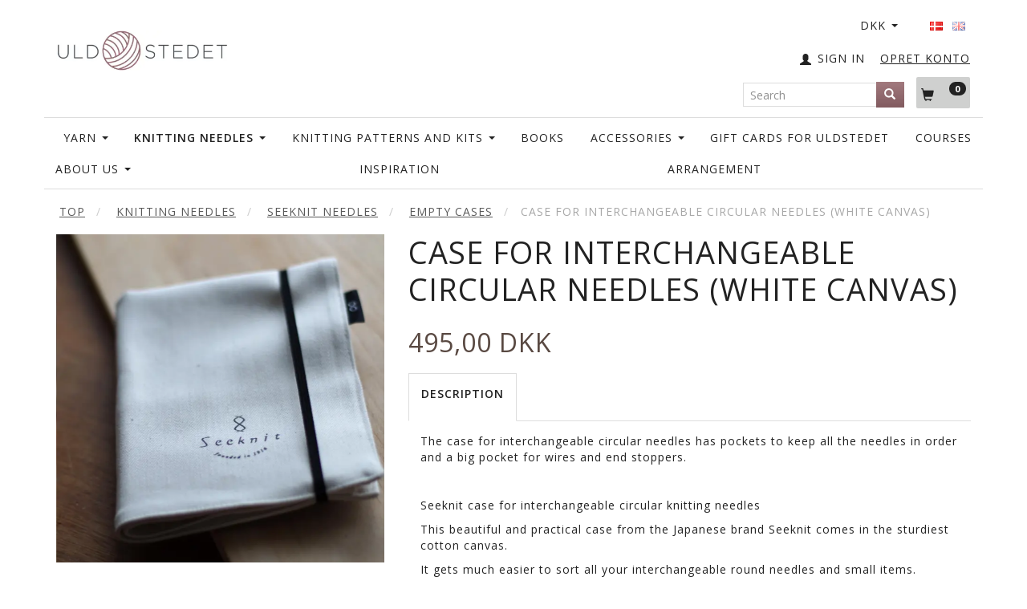

--- FILE ---
content_type: text/html; charset=UTF-8
request_url: https://uldstedet.dk/en/seeknit-needles-118/empty-cases-147/case-for-interchangeable-circular-needles-white-canvas-15154.html
body_size: 27318
content:
<!doctype html>
<html class="no-js  "
	lang="en"
>
<head>
			<title>Buy Case for interchangeable circular needles (White canvas) - Offer: 495,00 DKK,-</title>
		<meta charset="utf-8">
		<meta http-equiv="X-UA-Compatible" content="IE=edge">
				<meta name="description" content="">
				<meta name="keywords" content="">
		<meta name="viewport" content="width=device-width, initial-scale=1">
											
	<meta property="og:site_name" content="Welcome">
	<meta property="og:type" content="product">
	<meta property="og:title" content="Buy Case for interchangeable circular needles (White canvas) - Offer: 495,00 DKK,-">
	<meta property="og:url" content="https://uldstedet.dk/en/seeknit-needles-118/empty-cases-147/case-for-interchangeable-circular-needles-white-canvas-15154.html">
	<meta property="og:image" content="https://uldstedet.dk/media/cache/fb_image_thumb/product-images/15/15/4/Seeknit_Etui-11611834912.9268.jpg.jpeg?1611834912">
	<meta property="og:description" content="The case for interchangeable circular needles has pockets to keep all the needles in order and a big pocket for wires and end stoppers.
 
Seeknit case for interchangeable circular knitting needles
This beautiful and practical case from the Japanese brand Seeknit comes in the sturdiest cotton canvas.
It gets much easier to sort all your interchangeable round needles and small items.
Approx. Measurements:
Unfolded case - width: 27 cm
Unfolded case - height: 36, 5 cm
Empty case, the needles are not included.">
					<link rel="alternate" hreflang="x-default" href="https://uldstedet.dk/strikkepinde-117/seeknit-strikkepinde-118/tomme-pinde-etuier-147/seeknit-etui-til-udskiftelige-rundpinde-hvidt-laerred-15154.html">
			<link rel="alternate" hreflang="da-dk" href="https://uldstedet.dk/strikkepinde-117/seeknit-strikkepinde-118/tomme-pinde-etuier-147/seeknit-etui-til-udskiftelige-rundpinde-hvidt-laerred-15154.html">
		<link rel="alternate" hreflang="en-gb" href="https://uldstedet.dk/en/seeknit-needles-118/empty-cases-147/case-for-interchangeable-circular-needles-white-canvas-15154.html">
		
	<link rel="apple-touch-icon" href="/apple-touch-icon.png?v=1859448995">
	<link rel="icon" href="/favicon.ico?v=1475052234">

			<noscript>
	<style>
		.mm-inner .dropup,
		.mm-inner .dropdown {
			position: relative !important;
		}

		.dropdown:hover > .dropdown-menu {
			display: block !important;
			visibility: visible !important;
			opacity: 1;
		}

		.image.loading {
			opacity: 1;
		}

		.search-popup:hover .search {
			display: block;
		}
	</style>
</noscript>

<link rel="stylesheet" href="/build/frontend-theme/480.04a0f6ae.css"><link rel="stylesheet" href="/build/frontend-theme/theme.39dcc4a8.css">
	
			<script id="obbIePolyfills">

	/**
	 * Object.assign() for IE11
	 * https://developer.mozilla.org/en-US/docs/Web/JavaScript/Reference/Global_Objects/Object/assign#Polyfill
	 */
	if (typeof Object.assign !== 'function') {

		Object.defineProperty(Object, 'assign', {

			value: function assign(target, varArgs) {

				// TypeError if undefined or null
				if (target == null) {
					throw new TypeError('Cannot convert undefined or null to object');
				}

				var to = Object(target);

				for (var index = 1; index < arguments.length; index++) {

					var nextSource = arguments[index];

					if (nextSource != null) {

						for (var nextKey in nextSource) {

							// Avoid bugs when hasOwnProperty is shadowed
							if (Object.prototype.hasOwnProperty.call(nextSource, nextKey)) {
								to[nextKey] = nextSource[nextKey];
							}
						}
					}
				}

				return to;
			},

			writable: true,
			configurable: true
		});
	}

</script>
<script id="obbJqueryShim">

		!function(){var n=[],t=function(t){n.push(t)},o={ready:function(n){t(n)}};window.jQuery=window.$=function(n){return"function"==typeof n&&t(n),o},document.addEventListener("obbReady",function(){for(var t=n.shift();t;)t(),t=n.shift()})}();

	
</script>

<script id="obbInit">

	document.documentElement.className += (self === top) ? ' not-in-iframe' : ' in-iframe';

	window.obb = {

		DEVMODE: false,

		components: {},

		constants: {
			IS_IN_IFRAME: (self !== top),
		},

		data: {
			possibleDiscountUrl: '/en/discount/check-product',
			possibleWishlistUrl: '/en/wishlist/check',
			buildSliderUrl: '/en/slider',
		},

		fn: {},

		jsServerLoggerEnabled: false,
	};

</script>
<script id="obbConstants">

	/** @lends obbConstants */
	obb.constants = {
		HOST: 'https://uldstedet.dk',

		// Environment
		IS_PROD_MODE: true,
		IS_DEV_MODE: false,
		IS_TEST_MODE: false,
		IS_TEST_RUNNING: document.documentElement.hasAttribute('webdriver'),

		// Browser detection
		// https://stackoverflow.com/a/23522755/1949503
		IS_BROWSER_SAFARI: /^((?!chrome|android).)*safari/i.test(navigator.userAgent),

		// Current currency
		CURRENCY: 'DKK',
		// Current currency
		CURRENCY_OPT: {
			'left': '',
			'right': '&amp;nbsp;DKK',
			'thousand': '.',
			'decimal': ',',
		},

		LOCALES: [{"code":"da","locale":"da_dk"},{"code":"en","locale":"en_us"}],

		// Common data attributes
		LAZY_LOAD_BOOL_ATTR: 'data-lazy-load',

		// Current language's localization id
		LOCALE_ID: 'en',

		// Shopping cart
		SHOPPINGCART_POPUP_STATUS: true,
		BROWSER_LANGUAGE_DETECTION_ENABLE: false,
		CART_COOKIE_GUEST_ID: '_gpp_gcid',
		CART_COOKIE_POPUP_FLAG: '_gpp_sc_popup',
		CART_IMAGE_WIDTH: '40',
		CART_IMAGE_HEIGHT: '40',

		COOKIE_FE_LIST_VIEW: '_gpp_shop_clw',
		COOKIE_FE_USER: '_gpp_y',
		COOKIE_FE_PURCHASE_SESSION: '_gpp_purchase_session',
		COOKIE_FE_TRACKING: '_gpp_tupv',
		COOKIE_FE_AGE: '_gpp_age',
		COOKIE_FE_LANGUAGE: '_gpp_shop_language',

		// Category page
		PRODUCT_LISTING_LAYOUT: 'grid',

		// Category filters
		FILTER_ANIMATION_DURATION: 400,
		FILTER_UPDATE_NUMBER_OF_PRODUCTS_DELAY: 400,
		FILTER_APPLY_DELAY: 2000,
		FILTER_PARAMS_WITH_MULTIPLE_VALUES_REGEXP: '^(av-\\d+|br|cat|stock|g-\\d+)$',

		// Viewport breakpoint widths
		viewport: {
			XP_MAX: 479,
			XS_MIN: 480,
			XS_MAX: 799,
			SM_MIN: 800,
			SM_MAX: 991,
			MD_MIN: 992,
			MD_MAX: 1199,
			LG_MIN: 1200,

			WIDTH_PARAM_IN_REQUEST: 'viewport_width',
			XP: 'xp',
			XS: 'xs',
			SM: 'sm',
			MD: 'md',
			LG: 'lg',
		},

		IS_SEARCH_AUTOCOMPLETE_ENABLED: true
	};

</script>

<script id="obbCookies">
	(function() {

		var obb = window.obb;

		obb.fn.setCookie = function setCookie(cname, cvalue, exdays) {
			var d = new Date();
			d.setTime(d.getTime() + (exdays * 24 * 60 * 60 * 1000));
			var expires = "expires=" + d.toUTCString();
			document.cookie = cname + "=" + cvalue + "; " + expires;
		};

		obb.fn.getCookie = function getCookie(cname) {
			var name = cname + "=";
			var ca = document.cookie.split(';');
			for (var i = 0; i < ca.length; i++) {
				var c = ca[i];
				while (c.charAt(0) == ' ') {
					c = c.substring(1);
				}
				if (c.indexOf(name) == 0) {
					return c.substring(name.length, c.length);
				}
			}
			return false;
		};

		
	})();
</script>

<script id="obbTranslations">

	/** @lends obbTranslations */
	obb.translations = {

		categories: "Categories",
		brands: "Brands",
		products: "Products",
		pages: "Pages",

		confirm: "Confirm",
		confirmDelete: "Are you sure to delete it?",
		confirmDeleteWishlist: "Are you sure to delete this wishlist with all it's content?",

		add: "Add",
		moreWithEllipsis: "More...",

		foundProduct: "Found %s product",
		foundProducts: "Found %s products",
		notAvailable: "Not available",
		notFound: "Not found",
		pleaseChooseVariant: "Please choose a variant",
		pleaseChooseAttribute: "Please choose %s",
		pleaseChooseAttributes: "Please choose %s and %s",

		viewAll: "View all",
		viewAllFrom: "View all from",
		quantityStep: "This product is only sold in quantity of %s each",
		quantityMinimum: "This product is only sold in quantity of %s minimum",
		quantityMaximum: "This product is only sold in quantity of %s maximum",

		notifications: {

			fillRequiredFields: "Not all required fields are filled",
		},
		notAllProductAvaliableInSet: "Unfortunately not all products in this set are available. Please choose another variant or remove missed product(s)",
		wasCopiedToClipboard: "Text was copied to clipboard",
	};

</script>


	
	<link rel="icon" href="/favicon.ico">
	
<script id="OBBGoogleAnalytics4">
	window.dataLayer = window.dataLayer || [];

	function gtag() {
		dataLayer.push(arguments);
	}

	gtag('js', new Date());



	gtag('event', 'view_item', {
		currency: "DKK",
		value: 495,
		items: [
			{
				"item_id": "15154",
				"item_name": "Case\u0020for\u0020interchangeable\u0020circular\u0020needles\u0020\u0028White\u0020canvas\u0029",
				"item_brand": "",
				"item_category": "Knitting\u0020Needles\u0020\/\u0020Seeknit\u0020needles\u0020\/\u0020Empty\u0020Cases",
				"quantity": 1,
				"price": 495,
				"url": "https://uldstedet.dk/en/seeknit-needles-118/empty-cases-147/case-for-interchangeable-circular-needles-white-canvas-15154.html",
				"image_url": "https://uldstedet.dk/media/cache/product_info_main_thumb/product-images/15/15/4/Seeknit_Etui-11611834912.9268.jpg.jpeg"
			}
		]
	});



</script>
<!-- Facebook Pixel Code -->
<script>
  !function(f,b,e,v,n,t,s)
  {if(f.fbq)return;n=f.fbq=function(){n.callMethod?
  n.callMethod.apply(n,arguments):n.queue.push(arguments)};
  if(!f._fbq)f._fbq=n;n.push=n;n.loaded=!0;n.version='2.0';
  n.queue=[];t=b.createElement(e);t.async=!0;
  t.src=v;s=b.getElementsByTagName(e)[0];
  s.parentNode.insertBefore(t,s)}(window, document,'script',
  'https://connect.facebook.net/en_US/fbevents.js');
  fbq('init', '961825000512398');
  fbq('track', 'PageView');
</script>
<noscript><img height="1" width="1" style="display:none"
  src="https://www.facebook.com/tr?id=961825000512398&ev=PageView&noscript=1"
/></noscript>
<!-- End Facebook Pixel Code --> <script>
// Generated by CoffeeScript 1.9.3
(function(){var e;e=function(){function e(e,t){var n,r;this.options={target:"instafeed",get:"popular",resolution:"thumbnail",sortBy:"none",links:!0,mock:!1,useHttp:!1};if(typeof e=="object")for(n in e)r=e[n],this.options[n]=r;this.context=t!=null?t:this,this.unique=this._genKey()}return e.prototype.hasNext=function(){return typeof this.context.nextUrl=="string"&&this.context.nextUrl.length>0},e.prototype.next=function(){return this.hasNext()?this.run(this.context.nextUrl):!1},e.prototype.run=function(t){var n,r,i;if(typeof this.options.clientId!="string"&&typeof this.options.accessToken!="string")throw new Error("Missing clientId or accessToken.");if(typeof this.options.accessToken!="string"&&typeof this.options.clientId!="string")throw new Error("Missing clientId or accessToken.");return this.options.before!=null&&typeof this.options.before=="function"&&this.options.before.call(this),typeof document!="undefined"&&document!==null&&(i=document.createElement("script"),i.id="instafeed-fetcher",i.src=t||this._buildUrl(),n=document.getElementsByTagName("head"),n[0].appendChild(i),r="instafeedCache"+this.unique,window[r]=new e(this.options,this),window[r].unique=this.unique),!0},e.prototype.parse=function(e){var t,n,r,i,s,o,u,a,f,l,c,h,p,d,v,m,g,y,b,w,E,S,x,T,N,C,k,L,A,O,M,_,D;if(typeof e!="object"){if(this.options.error!=null&&typeof this.options.error=="function")return this.options.error.call(this,"Invalid JSON data"),!1;throw new Error("Invalid JSON response")}if(e.meta.code!==200){if(this.options.error!=null&&typeof this.options.error=="function")return this.options.error.call(this,e.meta.error_message),!1;throw new Error("Error from Instagram: "+e.meta.error_message)}if(e.data.length===0){if(this.options.error!=null&&typeof this.options.error=="function")return this.options.error.call(this,"No images were returned from Instagram"),!1;throw new Error("No images were returned from Instagram")}this.options.success!=null&&typeof this.options.success=="function"&&this.options.success.call(this,e),this.context.nextUrl="",e.pagination!=null&&(this.context.nextUrl=e.pagination.next_url);if(this.options.sortBy!=="none"){this.options.sortBy==="random"?M=["","random"]:M=this.options.sortBy.split("-"),O=M[0]==="least"?!0:!1;switch(M[1]){case"random":e.data.sort(function(){return.5-Math.random()});break;case"recent":e.data=this._sortBy(e.data,"created_time",O);break;case"liked":e.data=this._sortBy(e.data,"likes.count",O);break;case"commented":e.data=this._sortBy(e.data,"comments.count",O);break;default:throw new Error("Invalid option for sortBy: '"+this.options.sortBy+"'.")}}if(typeof document!="undefined"&&document!==null&&this.options.mock===!1){m=e.data,A=parseInt(this.options.limit,10),this.options.limit!=null&&m.length>A&&(m=m.slice(0,A)),u=document.createDocumentFragment(),this.options.filter!=null&&typeof this.options.filter=="function"&&(m=this._filter(m,this.options.filter));if(this.options.template!=null&&typeof this.options.template=="string"){f="",d="",w="",D=document.createElement("div");for(c=0,N=m.length;c<N;c++){h=m[c],p=h.images[this.options.resolution];if(typeof p!="object")throw o="No image found for resolution: "+this.options.resolution+".",new Error(o);E=p.width,y=p.height,b="square",E>y&&(b="landscape"),E<y&&(b="portrait"),v=p.url,l=window.location.protocol.indexOf("http")>=0,l&&!this.options.useHttp&&(v=v.replace(/https?:\/\//,"//")),d=this._makeTemplate(this.options.template,{model:h,id:h.id,link:h.link,type:h.type,image:v,width:E,height:y,orientation:b,caption:this._getObjectProperty(h,"caption.text"),likes:h.likes.count,comments:h.comments.count,location:this._getObjectProperty(h,"location.name")}),f+=d}D.innerHTML=f,i=[],r=0,n=D.childNodes.length;while(r<n)i.push(D.childNodes[r]),r+=1;for(x=0,C=i.length;x<C;x++)L=i[x],u.appendChild(L)}else for(T=0,k=m.length;T<k;T++){h=m[T],g=document.createElement("img"),p=h.images[this.options.resolution];if(typeof p!="object")throw o="No image found for resolution: "+this.options.resolution+".",new Error(o);v=p.url,l=window.location.protocol.indexOf("http")>=0,l&&!this.options.useHttp&&(v=v.replace(/https?:\/\//,"//")),g.src=v,this.options.links===!0?(t=document.createElement("a"),t.href=h.link,t.appendChild(g),u.appendChild(t)):u.appendChild(g)}_=this.options.target,typeof _=="string"&&(_=document.getElementById(_));if(_==null)throw o='No element with id="'+this.options.target+'" on page.',new Error(o);_.appendChild(u),a=document.getElementsByTagName("head")[0],a.removeChild(document.getElementById("instafeed-fetcher")),S="instafeedCache"+this.unique,window[S]=void 0;try{delete window[S]}catch(P){s=P}}return this.options.after!=null&&typeof this.options.after=="function"&&this.options.after.call(this),!0},e.prototype._buildUrl=function(){var e,t,n;e="https://api.instagram.com/v1";switch(this.options.get){case"popular":t="media/popular";break;case"tagged":if(!this.options.tagName)throw new Error("No tag name specified. Use the 'tagName' option.");t="tags/"+this.options.tagName+"/media/recent";break;case"location":if(!this.options.locationId)throw new Error("No location specified. Use the 'locationId' option.");t="locations/"+this.options.locationId+"/media/recent";break;case"user":if(!this.options.userId)throw new Error("No user specified. Use the 'userId' option.");t="users/"+this.options.userId+"/media/recent";break;default:throw new Error("Invalid option for get: '"+this.options.get+"'.")}return n=e+"/"+t,this.options.accessToken!=null?n+="?access_token="+this.options.accessToken:n+="?client_id="+this.options.clientId,this.options.limit!=null&&(n+="&count="+this.options.limit),n+="&callback=instafeedCache"+this.unique+".parse",n},e.prototype._genKey=function(){var e;return e=function(){return((1+Math.random())*65536|0).toString(16).substring(1)},""+e()+e()+e()+e()},e.prototype._makeTemplate=function(e,t){var n,r,i,s,o;r=/(?:\{{2})([\w\[\]\.]+)(?:\}{2})/,n=e;while(r.test(n))s=n.match(r)[1],o=(i=this._getObjectProperty(t,s))!=null?i:"",n=n.replace(r,function(){return""+o});return n},e.prototype._getObjectProperty=function(e,t){var n,r;t=t.replace(/\[(\w+)\]/g,".$1"),r=t.split(".");while(r.length){n=r.shift();if(!(e!=null&&n in e))return null;e=e[n]}return e},e.prototype._sortBy=function(e,t,n){var r;return r=function(e,r){var i,s;return i=this._getObjectProperty(e,t),s=this._getObjectProperty(r,t),n?i>s?1:-1:i<s?1:-1},e.sort(r.bind(this)),e},e.prototype._filter=function(e,t){var n,r,i,s,o;n=[],r=function(e){if(t(e))return n.push(e)};for(i=0,o=e.length;i<o;i++)s=e[i],r(s);return n},e}(),function(e,t){return typeof define=="function"&&define.amd?define([],t):typeof module=="object"&&module.exports?module.exports=t():e.Instafeed=t()}(this,function(){return e})}).call(this);</script> 
</head>

<body class="	page-product pid15154 	
 ">
	

	<div id="page-wrapper" class="page-wrapper">

		<section id="page-inner" class="page-inner">

			<header id="header" class="site-header">
									
<div
	class="navbar-default navbar-mobile visible-xp-block visible-xs-block "
	data-hook="mobileNavbar"
	role="tabpanel"
>
	<div class="container">

		<div class="clearfix">
			
<div
	class="sidebar-toggle-wrap visible-xp-block visible-xs-block pull-left"
>
	<button
		class="btn btn-default sidebar-toggle sidebar-toggle-general"
		data-hook="toggleMobileMenu"
	>
		<i class="icon-bars">
			<span class="sr-only">Toggle navigation</span>
			<span class="icon-bar"></span>
			<span class="icon-bar"></span>
			<span class="icon-bar"></span>
		</i>
		<span>Menu</span>
	</button>
</div>

			<ul class="nav navbar-nav nav-pills navbar-mobile-tabs pull-right">

				<li>
					<a
						class="toggle-price-vat"
						title="Show&#x20;prices&#x20;excl.&#x20;VAT"
						href="https://uldstedet.dk/en/_switch/price_vat"
					>
						<i class="glyphicon glyphicon-euro"></i>
					</a>
				</li>
				<li>
					<a
						class="toggle-tab-search"
						title="Search"
						data-toggle="pill"
					>
						<i class="glyphicon glyphicon-search"></i>
					</a>
				</li>
				
				<li>
											<a
							class="login"
							data-hook="mobileNavbar-loginButton"
							title="Login"
							href="/en/user/"
							data-toggle="modal"
							data-target="#login-modal"
						>
							<i class="glyphicon glyphicon-user"></i>
						</a>
									</li>

									<li>
						<a
							class="toggle-tab-minicart "
							title="Cart"
							data-hook="mobileNavbar"
							href="#navbarMobileMinicart"
							data-toggle="pill"
						>
							<i class="glyphicon glyphicon-shopping-cart"></i>
							<span class="count badge"></span>
						</a>
					</li>
				
			</ul>
		</div>

		<div class="tab-content">
			<div
				class="tab-pane fade page-content tab-userbar"
				id="navbarMobileUserbar"
				data-hook="mobileNavbar-userMenu"
				role="tabpanel"
			>
				<ul class="nav navbar-nav">
					

					<li>
			<a class="login login-link"
   href="/en/user/"
   title="Login"
   data-toggle="modal"
   data-target="#login-modal"
	>
	<i class="glyphicon glyphicon-user"></i>
	<span class="title">
		Sign in
	</span>
</a>
		</li>
	
				</ul>
			</div>
		</div>

	</div>
</div>
														<nav class="navbar navbar-inverse" role="navigation">
        <div class="container">
            <div class="collapse navbar-collapse" style=""></div>
        </div>
    </nav>
    <div class="container">
        <div class="row" style="">
            <div class="col-md-5">
                
<div
	class="logo  logo-kind-image"
	
	id="logo"
>
	<a
			aria-label="Uldstedet"
			href="/en/"
			data-store-name="Uldstedet"
		><img
					class="logo-image"
					src="https://uldstedet.dk/media/cache/logo_thumb_auto_resize/images/Uldstedet%20logo%20B.jpg?1497364319"
					alt="Uldstedet"
				></a></div>
            </div>
            <div class="col-md-9">
                <div class="custom-text text-in-header" style="">
                    






<div class="tinymce-canvas-content inline mce-content-body mce-edit-focus" id="mce_0" contenteditable="true" style="position: relative;"><p><br data-mce-bogus="1"></p></div>
                </div>
            </div>
            <div class="col-md-10">
                <nav class="navbar hidden-xp hidden-xs" role="navigation" style="">
                    
	<ul class="language nav nav-small-icons navbar-nav navbar-right">
						<li>
			<a class="btn btn-link switch-lang-da "
			    title="da"
			    href="https://uldstedet.dk/strikkepinde-117/seeknit-strikkepinde-118/tomme-pinde-etuier-147/seeknit-etui-til-udskiftelige-rundpinde-hvidt-laerred-15154.html"
			    data-default-currency="DKK"
			    hreflang="da-dk"
				>
												<img alt="da" src="/images/../bundles/openbizboxbackend/images/flags/dk.gif" width="16" height="11"/>
							</a>
		</li>
			<li>
			<a class="btn btn-link switch-lang-en  disabled "
			    title="en"
			    href="https://uldstedet.dk/en/seeknit-needles-118/empty-cases-147/case-for-interchangeable-circular-needles-white-canvas-15154.html"
			    data-default-currency="USD"
			    hreflang="en-gb"
				>
												<img alt="en" src="/images/../bundles/openbizboxbackend/images/flags/gb.gif" width="16" height="11"/>
							</a>
		</li>
	
	</ul>
	<script>
		$(function() {
			const currency = obb.fn.getCookie('_gpp_shop_currency');
			$('.language.nav a').click(function(e) {
				// intercept location. check data-default-currency. if not empty and currency cookie is empty then add ?currency to location and redirect
				const defaultCurrency = $(this).data('default-currency');
				if (defaultCurrency && !currency) {
					e.preventDefault();
					let href = $(this).attr('href');
					const separator = href.includes('?') ? '&' : '?';
					href += separator + 'currency=' + defaultCurrency;
					window.location.href = href;
				}
			});
		});
	</script>

 

	<ul class="currency nav navbar-nav navbar-right">
		<li class="dropdown">
			<a
				href="#"
				class="dropdown-toggle current-currency"
				data-toggle="dropdown"
							>
				<span class="title">DKK</span>
				<span class="caret"></span>
			</a>
			<ul class="dropdown-menu js-url-switcher">
									<li class="currency-CHF">
						<a href="#" data-url="https://uldstedet.dk/en/seeknit-needles-118/empty-cases-147/case-for-interchangeable-circular-needles-white-canvas-15154.html?currency=CHF">
							CHF
						</a>
					</li>
									<li class="currency-DKK active">
						<a href="#" data-url="https://uldstedet.dk/en/seeknit-needles-118/empty-cases-147/case-for-interchangeable-circular-needles-white-canvas-15154.html?currency=DKK">
							DKK
						</a>
					</li>
									<li class="currency-EUR">
						<a href="#" data-url="https://uldstedet.dk/en/seeknit-needles-118/empty-cases-147/case-for-interchangeable-circular-needles-white-canvas-15154.html?currency=EUR">
							EUR
						</a>
					</li>
									<li class="currency-GBP">
						<a href="#" data-url="https://uldstedet.dk/en/seeknit-needles-118/empty-cases-147/case-for-interchangeable-circular-needles-white-canvas-15154.html?currency=GBP">
							GBP
						</a>
					</li>
									<li class="currency-NOK">
						<a href="#" data-url="https://uldstedet.dk/en/seeknit-needles-118/empty-cases-147/case-for-interchangeable-circular-needles-white-canvas-15154.html?currency=NOK">
							NOK
						</a>
					</li>
									<li class="currency-RUB">
						<a href="#" data-url="https://uldstedet.dk/en/seeknit-needles-118/empty-cases-147/case-for-interchangeable-circular-needles-white-canvas-15154.html?currency=RUB">
							RUB
						</a>
					</li>
									<li class="currency-SEK">
						<a href="#" data-url="https://uldstedet.dk/en/seeknit-needles-118/empty-cases-147/case-for-interchangeable-circular-needles-white-canvas-15154.html?currency=SEK">
							SEK
						</a>
					</li>
									<li class="currency-USD">
						<a href="#" data-url="https://uldstedet.dk/en/seeknit-needles-118/empty-cases-147/case-for-interchangeable-circular-needles-white-canvas-15154.html?currency=USD">
							USD
						</a>
					</li>
							</ul>
		</li>
	</ul>
                </nav> <nav class="navbar hidden-xp hidden-xs" role="navigation" style="">
                    <div class="custom-text navbar-nav navbar-right register-link">
                        



<h5><a href="/user/register">OPRET KONTO</a></h5>
                    </div>

	<ul
		class="userbar nav navbar-nav navbar-right"
		id="userbar"
		
	>

		
					<li>
				<a class="login login-link"
   href="/en/user/"
   title="Login"
   data-toggle="modal"
   data-target="#login-modal"
	>
	<i class="glyphicon glyphicon-user"></i>
	<span class="title">
		Sign in
	</span>
</a>
			</li>
			</ul>

                </nav> <nav class="navbar hidden-xp hidden-xs" role="navigation" style="">
                    
	<ul
		class="minicart minicart-compact  nav navbar-nav navbar-right"
		id="minicart"
		
	>
		<li
			class="dropdown"
			data-backdrop="static"
			data-dropdown-align="right"
			data-reload-name="cart"
			data-reload-url="/en/cart/show/minicart/compact"
		>
			
<a aria-label="Shopping Cart" href="/en/cart/"  data-toggle="dropdown" data-hover="dropdown" data-link-is-clickable>

	<i class="glyphicon glyphicon-shopping-cart"></i>
	<span class="title">
		Shopping Cart
	</span>
	<span class="total">
		
	</span>
	<span class="count badge">
		0
	</span>

</a>

<div class="dropdown-menu prevent-click-event-propagation">
	

	<div class="cart cart-compact panel panel-default  "
		
	>
		<div class="panel-heading">
			Shopping Cart
		</div>

		<div class="panel-body"
			 data-reload-name="cart"
			 data-reload-url="/en/cart/show/cartbody_minified/compact"
		>
			

	<div class="inner empty">
		<span class="empty-cart-message">
			Your cart is empty
		</span>
	</div>




			
	<div class="cards ">
					<img src="https://uldstedet.dk/media/cache/small_cards/images/certificates/dankort.gif" alt="paymentlogo">
					<img src="https://uldstedet.dk/media/cache/small_cards/images/certificates/maestro.gif" alt="paymentlogo">
					<img src="https://uldstedet.dk/media/cache/small_cards/images/certificates/mastercard.gif" alt="paymentlogo">
					<img src="https://uldstedet.dk/media/cache/small_cards/images/certificates/visa.gif" alt="paymentlogo">
					<img src="https://uldstedet.dk/media/cache/small_cards/images/certificates/mobilepay_mini.jpg" alt="paymentlogo">
			</div>
		</div>

		<div class="panel-footer">

			<form action="/en/checkout">
				<button type="submit" class="btn btn-primary btn-block">
					Checkout
				</button>
			</form>

			<form action="/en/cart/">
				<button type="submit" class="btn btn-default btn-block">
					View Cart
				</button>
			</form>
		</div>

	</div>
</div>

		</li>
	</ul>
 
<form method="GET"
	  action="/en/search/"
	  class="dropdown search hidden-xp hidden-xs navbar-nav navbar-form navbar-right"
	  data-target="modal"
	  
>
			
	<input
		id="search-input-desktop"
		type="search"
		class="form-control search-autocomplete"
		name="q"
		maxlength="255"
		placeholder="Search"
		value=""
		data-request-url="/en/search/suggestion/"
		aria-haspopup="true"
		aria-expanded="false"
			>
		<button class="btn" type="submit" aria-label="Search">
			<i class="glyphicon glyphicon-search"></i>
		</button>
		<div class="dropdown-menu w-100 search-output-container">
			<div class="suggestions d-none">
				<b>Suggestions: </b>
				<div class="suggestion-terms"></div>
			</div>
			<div class="main">
				<div class="search-content empty" data-section="products" id="search-results-products">
					<ul class="mt-2 custom search-list"></ul>
					<p class="search-suggestion-empty">No results</p>
					<button name="view" type="submit" class="btn btn-link">
						View all results <span>(0)</span>
					</button>
				</div>
			</div>
		</div>
				<style>
			form.search .dropdown-menu li .image {
				max-width: 100px;
			}
		</style>

	</form>
                </nav>
                <div class="space-separator size-small hidden-xp hidden-xs" style=""></div>
            </div>
        </div>
    </div><nav class="navbar navbar-default" role="navigation">
        <div class="container">
            <div class="collapse navbar-collapse" style="">
                



					
		<ul class="horizontal-categories-menu nav navbar-nav navbar-nav text-right second-lvl-max mm-inner max-level-3 ">
											
						 	
								
	<li class="cid170 level1 has-children dropdown"
					data-dropdown-align="left"
			>
		<a class="dropdown-toggle"
		   href="/en/yarn-170/"
							data-toggle="dropdown"
				data-hover="dropdown"
				data-link-is-clickable
					>
			
			<span class="col-title">
				<span class="title">Yarn</span>

				
				<span class="caret"></span>
				</span>
		</a>

											
								<ul class="dropdown-menu hidden">
				
																			
		
			
	<li class="cid160 level2"
			>
		<a class=""
		   href="/en/yarn-170/gepard-160/"
					>
			
			<span class="col-title">
				<span class="title">Gepard</span>

				
				</span>
		</a>

						
			</li>

															
		
			
	<li class="cid342 level2"
			>
		<a class=""
		   href="/en/yarn-170/color-match-gepard-342/"
					>
			
			<span class="col-title">
				<span class="title">Color Match - Gepard</span>

				
				</span>
		</a>

						
			</li>

															
		
			
	<li class="cid167 level2"
			>
		<a class=""
		   href="/en/yarn-170/laines-du-nord-167/"
					>
			
			<span class="col-title">
				<span class="title">Laines du Nord</span>

				
				</span>
		</a>

						
			</li>

															
		
			
	<li class="cid163 level2"
			>
		<a class=""
		   href="/en/yarn-170/opal-sock-yarn-163/"
					>
			
			<span class="col-title">
				<span class="title">Opal Sock Yarn</span>

				
				</span>
		</a>

						
			</li>

															
		
			
	<li class="cid166 level2"
			>
		<a class=""
		   href="/en/yarn-170/rowan-166/"
					>
			
			<span class="col-title">
				<span class="title">Rowan</span>

				
				</span>
		</a>

						
			</li>

															
		
			
	<li class="cid81 level2"
			>
		<a class=""
		   href="/en/yarn-170/marianne-isager-81/"
					>
			
			<span class="col-title">
				<span class="title">Marianne Isager</span>

				
				</span>
		</a>

						
			</li>

															
		
			
	<li class="cid316 level2"
			>
		<a class=""
		   href="/en/yarn-170/noro-316/"
					>
			
			<span class="col-title">
				<span class="title">Noro</span>

				
				</span>
		</a>

						
			</li>

															
		
			
	<li class="cid239 level2"
			>
		<a class=""
		   href="/en/yarn-170/woolfolk-239/"
					>
			
			<span class="col-title">
				<span class="title">Woolfolk</span>

				
				</span>
		</a>

						
			</li>

															
		
								
	<li class="cid240 level2 has-children"
			>
		<a class=""
		   href="/en/yarn-170/other-yarn-brands-240/"
					>
			
			<span class="col-title">
				<span class="title">Other Yarn Brands</span>

				
				</span>
		</a>

											
								<ul class="">
				
																			
		
			
	<li class="cid213 level3"
			>
		<a class=""
		   href="/en/other-yarn-brands-240/uldstedets-own-brand-213/"
					>
			
			<span class="col-title">
				<span class="title">Uldstedet&#039;s own brand</span>

				
				</span>
		</a>

											
			</li>

															
		
			
	<li class="cid300 level3"
			>
		<a class=""
		   href="/en/other-yarn-brands-240/biches-buches-300/"
					>
			
			<span class="col-title">
				<span class="title">Biches &amp; Buches</span>

				
				</span>
		</a>

											
			</li>

															
		
			
	<li class="cid314 level3"
			>
		<a class=""
		   href="/en/other-yarn-brands-240/karen-noe-314/"
					>
			
			<span class="col-title">
				<span class="title">Karen Noe</span>

				
				</span>
		</a>

											
			</li>

															
		
			
	<li class="cid315 level3"
			>
		<a class=""
		   href="/en/other-yarn-brands-240/rosa-pomar-315/"
					>
			
			<span class="col-title">
				<span class="title">Rosa Pomar</span>

				
				</span>
		</a>

											
			</li>

															
		
			
	<li class="cid320 level3"
			>
		<a class=""
		   href="/en/other-yarn-brands-240/wooldreamers-320/"
					>
			
			<span class="col-title">
				<span class="title">Wooldreamers</span>

				
				</span>
		</a>

											
			</li>

															
		
			
	<li class="cid325 level3"
			>
		<a class=""
		   href="/en/other-yarn-brands-240/cardiff-325/"
					>
			
			<span class="col-title">
				<span class="title">Cardiff</span>

				
				</span>
		</a>

											
			</li>

												</ul>
			</li>

															
		
			
	<li class="cid259 level2"
			>
		<a class=""
		   href="/en/yarn-170/exclusive-yarn-259/"
					>
			
			<span class="col-title">
				<span class="title">Exclusive Yarn</span>

				
				</span>
		</a>

						
			</li>

															
		
			
	<li class="cid258 level2"
			>
		<a class=""
		   href="/en/yarn-170/organic-yarn-258/"
					>
			
			<span class="col-title">
				<span class="title">Organic Yarn</span>

				
				</span>
		</a>

						
			</li>

															
		
			
	<li class="cid280 level2"
			>
		<a class=""
		   href="/en/yarn-170/hand-dyed-yarns-280/"
					>
			
			<span class="col-title">
				<span class="title">Hand-Dyed Yarns</span>

				
				</span>
		</a>

						
			</li>

															
		
								
	<li class="cid326 level2 has-children"
			>
		<a class=""
		   href="/en/yarn-170/cardiff-326/"
					>
			
			<span class="col-title">
				<span class="title">Cardiff</span>

				
				</span>
		</a>

											
								<ul class="">
				
																			
		
			
	<li class="cid345 level3"
			>
		<a class=""
		   href="/en/garn-170/cardiff-326/brushmere-345/"
					>
			
			<span class="col-title">
				<span class="title">Brushmere</span>

				
				</span>
		</a>

											
			</li>

												</ul>
			</li>

															
		
			
	<li class="cid327 level2"
			>
		<a class=""
		   href="/en/yarn-170/creative-327/"
					>
			
			<span class="col-title">
				<span class="title">Creative</span>

				
				</span>
		</a>

						
			</li>

															
		
			
	<li class="cid338 level2"
			>
		<a class=""
		   href="/en/yarn-170/hjelholt-338/"
					>
			
			<span class="col-title">
				<span class="title">Hjelholt</span>

				
				</span>
		</a>

						
			</li>

															
		
			
	<li class="cid339 level2"
			>
		<a class=""
		   href="/en/yarn-170/wooldreamers-339/"
					>
			
			<span class="col-title">
				<span class="title">Wooldreamers</span>

				
				</span>
		</a>

						
			</li>

															
		
			
	<li class="cid340 level2"
			>
		<a class=""
		   href="/en/yarn-170/rosa-pomar-340/"
					>
			
			<span class="col-title">
				<span class="title">Rosa Pomar</span>

				
				</span>
		</a>

						
			</li>

															
		
			
	<li class="cid341 level2"
			>
		<a class=""
		   href="/en/yarn-170/biches-buches-341/"
					>
			
			<span class="col-title">
				<span class="title">Biches &amp; Buches</span>

				
				</span>
		</a>

						
			</li>

												</ul>
			</li>

											
						 	
								
	<li class="cid117 level1 parent has-children dropdown"
					data-dropdown-align="left"
			>
		<a class="dropdown-toggle"
		   href="/en/knitting-needles-117/"
							data-toggle="dropdown"
				data-hover="dropdown"
				data-link-is-clickable
					>
			
			<span class="col-title">
				<span class="title">Knitting Needles</span>

				
				<span class="caret"></span>
				</span>
		</a>

											
								<ul class="dropdown-menu hidden">
				
																			
		
								
	<li class="cid118 level2 parent has-children"
			>
		<a class=""
		   href="/en/knitting-needles-117/seeknit-needles-118/"
					>
			
			<span class="col-title">
				<span class="title">Seeknit needles</span>

				
				</span>
		</a>

											
								<ul class="">
				
																			
		
			
	<li class="cid122 level3"
			>
		<a class=""
		   href="/en/seeknit-needles-118/interchangable-circular-needles-122/"
					>
			
			<span class="col-title">
				<span class="title">Interchangable Circular Needles</span>

				
				</span>
		</a>

											
			</li>

															
		
			
	<li class="cid283 level3"
			>
		<a class=""
		   href="/en/seeknit-needles-118/koshitsu-lux-needles-283/"
					>
			
			<span class="col-title">
				<span class="title">Koshitsu lux needles</span>

				
				</span>
		</a>

											
			</li>

															
		
			
	<li class="cid120 level3"
			>
		<a class=""
		   href="/en/seeknit-needles-118/circular-needles-120/"
					>
			
			<span class="col-title">
				<span class="title">Circular Needles</span>

				
				</span>
		</a>

											
			</li>

															
		
			
	<li class="cid124 level3"
			>
		<a class=""
		   href="/en/seeknit-needles-118/double-pointed-needles-124/"
					>
			
			<span class="col-title">
				<span class="title">Double-pointed Needles</span>

				
				</span>
		</a>

											
			</li>

															
		
			
	<li class="cid274 level3"
			>
		<a class=""
		   href="/en/seeknit-needles-118/seeknit-accessories-274/"
					>
			
			<span class="col-title">
				<span class="title">Seeknit Accessories</span>

				
				</span>
		</a>

											
			</li>

															
		
			
	<li class="cid147 level3 active"
			>
		<a class=""
		   href="/en/seeknit-needles-118/empty-cases-147/"
					>
			
			<span class="col-title">
				<span class="title">Empty Cases</span>

				
				</span>
		</a>

											
			</li>

															
		
			
	<li class="cid123 level3"
			>
		<a class=""
		   href="/en/seeknit-needles-118/straight-needles-123/"
					>
			
			<span class="col-title">
				<span class="title">Straight Needles</span>

				
				</span>
		</a>

											
			</li>

															
		
			
	<li class="cid126 level3"
			>
		<a class=""
		   href="/en/seeknit-needles-118/crochet-hooks-126/"
					>
			
			<span class="col-title">
				<span class="title">Crochet Hooks</span>

				
				</span>
		</a>

											
			</li>

															
		
			
	<li class="cid273 level3"
			>
		<a class=""
		   href="/en/seeknit-needles-118/afghan-crochet-hooks-273/"
					>
			
			<span class="col-title">
				<span class="title">AFGHAN CROCHET HOOKS</span>

				
				</span>
		</a>

											
			</li>

															
		
			
	<li class="cid344 level3"
			>
		<a class=""
		   href="/en/knitting-needles-117/seeknit-needles-118/curve-344/"
					>
			
			<span class="col-title">
				<span class="title">CURVE</span>

				
				</span>
		</a>

											
			</li>

												</ul>
			</li>

															
		
			
	<li class="cid230 level2"
			>
		<a class=""
		   href="/en/knitting-needles-117/clover-230/"
					>
			
			<span class="col-title">
				<span class="title">Clover</span>

				
				</span>
		</a>

						
			</li>

												</ul>
			</li>

											
						 	
								
	<li class="cid2 level1 has-children dropdown"
					data-dropdown-align="left"
			>
		<a class="dropdown-toggle"
		   href="/en/knitting-patterns-and-kits-2/"
							data-toggle="dropdown"
				data-hover="dropdown"
				data-link-is-clickable
					>
			
			<span class="col-title">
				<span class="title">Knitting Patterns and Kits</span>

				
				<span class="caret"></span>
				</span>
		</a>

											
								<ul class="dropdown-menu hidden">
				
																			
		
			
	<li class="cid187 level2"
			>
		<a class=""
		   href="/en/knitting-patterns-and-kits-2/women-187/"
					>
			
			<span class="col-title">
				<span class="title">Women</span>

				
				</span>
		</a>

						
			</li>

															
		
			
	<li class="cid188 level2"
			>
		<a class=""
		   href="/en/knitting-patterns-and-kits-2/babies-kids-188/"
					>
			
			<span class="col-title">
				<span class="title">Babies &amp; Kids</span>

				
				</span>
		</a>

						
			</li>

															
		
			
	<li class="cid189 level2"
			>
		<a class=""
		   href="/en/knitting-patterns-and-kits-2/men-189/"
					>
			
			<span class="col-title">
				<span class="title">Men</span>

				
				</span>
		</a>

						
			</li>

															
		
								
	<li class="cid190 level2 has-children"
			>
		<a class=""
		   href="/en/knitting-patterns-and-kits-2/designers-190/"
					>
			
			<span class="col-title">
				<span class="title">Designers</span>

				
				</span>
		</a>

											
								<ul class="">
				
																			
		
			
	<li class="cid195 level3"
			>
		<a class=""
		   href="/en/designers-190/gepard-195/"
					>
			
			<span class="col-title">
				<span class="title">Gepard</span>

				
				</span>
		</a>

											
			</li>

															
		
			
	<li class="cid317 level3"
			>
		<a class=""
		   href="/en/designers-190/laura-dalgaard-317/"
					>
			
			<span class="col-title">
				<span class="title">Laura Dalgaard</span>

				
				</span>
		</a>

											
			</li>

															
		
			
	<li class="cid312 level3"
			>
		<a class=""
		   href="/en/designers-190/myfavouritethings-knitwear-312/"
					>
			
			<span class="col-title">
				<span class="title">MyFavouritethings Knitwear</span>

				
				</span>
		</a>

											
			</li>

															
		
			
	<li class="cid322 level3"
			>
		<a class=""
		   href="/en/designers-190/other-loops-322/"
					>
			
			<span class="col-title">
				<span class="title">Other Loops</span>

				
				</span>
		</a>

											
			</li>

															
		
			
	<li class="cid319 level3"
			>
		<a class=""
		   href="/en/designers-190/petiteknit-319/"
					>
			
			<span class="col-title">
				<span class="title">Petiteknit</span>

				
				</span>
		</a>

											
			</li>

															
		
			
	<li class="cid132 level3"
			>
		<a class=""
		   href="/en/designers-190/traditional-knits-132/"
					>
			
			<span class="col-title">
				<span class="title">Traditional Knits</span>

				
				</span>
		</a>

											
			</li>

															
		
			
	<li class="cid323 level3"
			>
		<a class=""
		   href="/en/designers-190/spektakelstrik-323/"
					>
			
			<span class="col-title">
				<span class="title">Spektakelstrik</span>

				
				</span>
		</a>

											
			</li>

															
		
			
	<li class="cid334 level3"
			>
		<a class=""
		   href="/en/designers-190/aegyoknit-334/"
					>
			
			<span class="col-title">
				<span class="title">AEGYOKNIT</span>

				
				</span>
		</a>

											
			</li>

															
		
			
	<li class="cid329 level3"
			>
		<a class=""
		   href="/en/designers-190/anne-ventzel-329/"
					>
			
			<span class="col-title">
				<span class="title">Anne Ventzel</span>

				
				</span>
		</a>

											
			</li>

															
		
			
	<li class="cid331 level3"
			>
		<a class=""
		   href="/en/designers-190/vesterbycrea-331/"
					>
			
			<span class="col-title">
				<span class="title">Vesterbycrea</span>

				
				</span>
		</a>

											
			</li>

															
		
			
	<li class="cid332 level3"
			>
		<a class=""
		   href="/en/designers-190/gregoria-fibers-332/"
					>
			
			<span class="col-title">
				<span class="title">Gregoria Fibers</span>

				
				</span>
		</a>

											
			</li>

															
		
			
	<li class="cid328 level3"
			>
		<a class=""
		   href="/en/designers-190/andre-designere-328/"
					>
			
			<span class="col-title">
				<span class="title">Andre Designere</span>

				
				</span>
		</a>

											
			</li>

												</ul>
			</li>

															
		
			
	<li class="cid260 level2"
			>
		<a class=""
		   href="/en/knitting-patterns-and-kits-2/accessories-260/"
					>
			
			<span class="col-title">
				<span class="title">Accessories</span>

				
				</span>
		</a>

						
			</li>

															
		
			
	<li class="cid261 level2"
			>
		<a class=""
		   href="/en/knitting-patterns-and-kits-2/easy-knits-261/"
					>
			
			<span class="col-title">
				<span class="title">Easy knits</span>

				
				</span>
		</a>

						
			</li>

															
		
								
	<li class="cid262 level2 has-children"
			>
		<a class=""
		   href="/en/knitting-patterns-and-kits-2/free-patterns-262/"
					>
			
			<span class="col-title">
				<span class="title">Free Patterns</span>

				
				</span>
		</a>

											
								<ul class="">
				
																			
		
			
	<li class="cid276 level3"
			>
		<a class=""
		   href="/en/free-patterns-262/koekkenklaeder-i-hoer-276/"
					>
			
			<span class="col-title">
				<span class="title">Køkkenklæder i hør</span>

				
				</span>
		</a>

											
			</li>

															
		
			
	<li class="cid254 level3"
			>
		<a class=""
		   href="/en/free-patterns-262/nem-hue-i-cashmere-254/"
					>
							<div class="col-image">
					<img
						src="https://uldstedet.dk/media/cache/icon_16x16/category-images/25/4/copy_1_huer_cashmere_lace_dobbelt_p3.5.jpg?1497362873"
						width="16"
						height="16"
					>
				</div>
			
			<span class="col-title">
				<span class="title">Nem hue i cashmere</span>

				
				</span>
		</a>

											
			</li>

															
		
			
	<li class="cid252 level3"
			>
		<a class=""
		   href="/en/free-patterns-262/huer-med-rib-og-snoning-252/"
					>
							<div class="col-image">
					<img
						src="https://uldstedet.dk/media/cache/icon_16x16/category-images/25/2/copy_1_Hue-collage_merinoramieogyak.png?1497362873"
						width="16"
						height="16"
					>
				</div>
			
			<span class="col-title">
				<span class="title">Huer med rib og snoning</span>

				
				</span>
		</a>

											
			</li>

															
		
			
	<li class="cid236 level3"
			>
		<a class=""
		   href="/en/free-patterns-262/nem-strikkeopskrift-236/"
					>
							<div class="col-image">
					<img
						src="https://uldstedet.dk/media/cache/icon_16x16/category-images/23/6/copy_1_halsr%C3%B8r%20af%20cashmere%20lace.jpeg?1497362873"
						width="16"
						height="16"
					>
				</div>
			
			<span class="col-title">
				<span class="title">Nem strikkeopskrift</span>

				
				</span>
		</a>

											
			</li>

															
		
			
	<li class="cid257 level3"
			>
		<a class=""
		   href="/en/free-patterns-262/enkelt-toerklaede-i-athena-257/"
					>
							<div class="col-image">
					<img
						src="https://uldstedet.dk/media/cache/icon_16x16/category-images/25/7/copy_1_thumb_DSC06791_1024.jpg?1497362873"
						width="16"
						height="16"
					>
				</div>
			
			<span class="col-title">
				<span class="title">Enkelt tørklæde i Athena</span>

				
				</span>
		</a>

											
			</li>

															
		
			
	<li class="cid256 level3"
			>
		<a class=""
		   href="/en/free-patterns-262/elisabeths-kolonihavesjal-256/"
					>
							<div class="col-image">
					<img
						src="https://uldstedet.dk/media/cache/icon_16x16/category-images/25/6/copy_1_sj%C3%A6l1_klar.jpg?1497362873"
						width="16"
						height="16"
					>
				</div>
			
			<span class="col-title">
				<span class="title">Elisabeths Kolonihavesjal</span>

				
				</span>
		</a>

											
			</li>

															
		
			
	<li class="cid235 level3"
			>
		<a class=""
		   href="/en/free-patterns-262/haeklet-hue-opskrift-235/"
					>
							<div class="col-image">
					<img
						src="https://uldstedet.dk/media/cache/icon_16x16/category-images/23/5/copy_1_hueforbi.png?1497362873"
						width="16"
						height="16"
					>
				</div>
			
			<span class="col-title">
				<span class="title">Hæklet hue-opskrift</span>

				
				</span>
		</a>

											
			</li>

															
		
			
	<li class="cid238 level3"
			>
		<a class=""
		   href="/en/free-patterns-262/karkluderevolutionen-238/"
					>
							<div class="col-image">
					<img
						src="https://uldstedet.dk/media/cache/icon_16x16/category-images/23/8/copy_1_2016-04-07%2011.23.31.jpg?1497362873"
						width="16"
						height="16"
					>
				</div>
			
			<span class="col-title">
				<span class="title">KarkludeRevolutionen</span>

				
				</span>
		</a>

											
			</li>

															
		
			
	<li class="cid237 level3"
			>
		<a class=""
		   href="/en/free-patterns-262/strikkede-haandklaeder-237/"
					>
							<div class="col-image">
					<img
						src="https://uldstedet.dk/media/cache/icon_16x16/category-images/23/7/copy_1_2016-04-07%2011.10.25.jpg?1497362873"
						width="16"
						height="16"
					>
				</div>
			
			<span class="col-title">
				<span class="title">Strikkede håndklæder</span>

				
				</span>
		</a>

											
			</li>

															
		
			
	<li class="cid241 level3"
			>
		<a class=""
		   href="/en/free-patterns-262/sakura-toerklaede-241/"
					>
							<div class="col-image">
					<img
						src="https://uldstedet.dk/media/cache/icon_16x16/category-images/24/1/Sakura_20trkldet1498817381.5928.jpg?1498817381"
						width="16"
						height="16"
					>
				</div>
			
			<span class="col-title">
				<span class="title">Sakura-tørklæde</span>

				
				</span>
		</a>

											
			</li>

															
		
			
	<li class="cid290 level3"
			>
		<a class=""
		   href="/en/free-patterns-262/halsedisse-i-halvpatent-290/"
					>
			
			<span class="col-title">
				<span class="title">Halsedisse i halvpatent</span>

				
				</span>
		</a>

											
			</li>

															
		
			
	<li class="cid297 level3"
			>
		<a class=""
		   href="/en/free-patterns-262/little-star-sjal-af-linda-allegra-297/"
					>
			
			<span class="col-title">
				<span class="title">Little Star-sjal af Linda Allegra</span>

				
				</span>
		</a>

											
			</li>

												</ul>
			</li>

															
		
								
	<li class="cid266 level2 has-children"
			>
		<a class=""
		   href="/en/knitting-patterns-and-kits-2/by-yarn-266/"
					>
			
			<span class="col-title">
				<span class="title">By Yarn</span>

				
				</span>
		</a>

											
								<ul class="">
				
																			
		
			
	<li class="cid277 level3"
			>
		<a class=""
		   href="/en/by-yarn-266/hoer-gepard-277/"
					>
			
			<span class="col-title">
				<span class="title">Hør - Gepard</span>

				
				</span>
		</a>

											
			</li>

															
		
			
	<li class="cid179 level3"
			>
		<a class=""
		   href="/en/by-yarn-266/vinteruld-gepard-179/"
					>
			
			<span class="col-title">
				<span class="title">VinterUld - Gepard</span>

				
				</span>
		</a>

											
			</li>

															
		
			
	<li class="cid174 level3"
			>
		<a class=""
		   href="/en/by-yarn-266/soemandsgarn-gepard-174/"
					>
			
			<span class="col-title">
				<span class="title">Sømandsgarn - gepard</span>

				
				</span>
		</a>

											
			</li>

															
		
			
	<li class="cid176 level3"
			>
		<a class=""
		   href="/en/by-yarn-266/pura-lana-gepard-176/"
					>
			
			<span class="col-title">
				<span class="title">Pura Lana - gepard</span>

				
				</span>
		</a>

											
			</li>

															
		
			
	<li class="cid173 level3"
			>
		<a class=""
		   href="/en/by-yarn-266/puno-gepard-173/"
					>
			
			<span class="col-title">
				<span class="title">Puno - Gepard</span>

				
				</span>
		</a>

											
			</li>

															
		
			
	<li class="cid175 level3"
			>
		<a class=""
		   href="/en/by-yarn-266/loden-gepard-175/"
					>
			
			<span class="col-title">
				<span class="title">Loden - Gepard</span>

				
				</span>
		</a>

											
			</li>

															
		
			
	<li class="cid177 level3"
			>
		<a class=""
		   href="/en/by-yarn-266/kid-silk-5-gepard-177/"
					>
			
			<span class="col-title">
				<span class="title">Kid Silk 5 -gepard</span>

				
				</span>
		</a>

											
			</li>

															
		
			
	<li class="cid178 level3"
			>
		<a class=""
		   href="/en/by-yarn-266/kid-seta-gepard-178/"
					>
			
			<span class="col-title">
				<span class="title">Kid Seta - Gepard</span>

				
				</span>
		</a>

											
			</li>

															
		
			
	<li class="cid184 level3"
			>
		<a class=""
		   href="/en/by-yarn-266/cottonwool-5-gepard-184/"
					>
			
			<span class="col-title">
				<span class="title">CottonWool 5 - gepard</span>

				
				</span>
		</a>

											
			</li>

															
		
			
	<li class="cid183 level3"
			>
		<a class=""
		   href="/en/by-yarn-266/cottonwool-3-gepard-183/"
					>
			
			<span class="col-title">
				<span class="title">CottonWool 3 - gepard</span>

				
				</span>
		</a>

											
			</li>

															
		
			
	<li class="cid182 level3"
			>
		<a class=""
		   href="/en/by-yarn-266/cottonbaby-gepard-182/"
					>
			
			<span class="col-title">
				<span class="title">CottonBaby - gepard</span>

				
				</span>
		</a>

											
			</li>

															
		
			
	<li class="cid181 level3"
			>
		<a class=""
		   href="/en/by-yarn-266/cashmere-lace-gepard-181/"
					>
			
			<span class="col-title">
				<span class="title">Cashmere Lace - Gepard</span>

				
				</span>
		</a>

											
			</li>

															
		
			
	<li class="cid185 level3"
			>
		<a class=""
		   href="/en/by-yarn-266/cash-sock-gepard-185/"
					>
			
			<span class="col-title">
				<span class="title">Cash Sock - Gepard</span>

				
				</span>
		</a>

											
			</li>

															
		
			
	<li class="cid180 level3"
			>
		<a class=""
		   href="/en/by-yarn-266/bigcotton-gepard-180/"
					>
			
			<span class="col-title">
				<span class="title">BigCotton - Gepard</span>

				
				</span>
		</a>

											
			</li>

															
		
			
	<li class="cid172 level3"
			>
		<a class=""
		   href="/en/by-yarn-266/opskrifter-m-athena-172/"
					>
			
			<span class="col-title">
				<span class="title">Opskrifter m. Athena</span>

				
				</span>
		</a>

											
			</li>

															
		
			
	<li class="cid298 level3"
			>
		<a class=""
		   href="/en/by-yarn-266/puf-gepard-298/"
					>
			
			<span class="col-title">
				<span class="title">Puf - Gepard</span>

				
				</span>
		</a>

											
			</li>

												</ul>
			</li>

															
		
								
	<li class="cid191 level2 has-children"
			>
		<a class=""
		   href="/en/knitting-patterns-and-kits-2/efter-pindestr-191/"
					>
			
			<span class="col-title">
				<span class="title">Efter pindestr</span>

				
				</span>
		</a>

											
								<ul class="">
				
																			
		
			
	<li class="cid207 level3"
			>
		<a class=""
		   href="/en/efter-pindestr-191/p-11-mm-og-opefter-207/"
					>
			
			<span class="col-title">
				<span class="title">P 11 mm og opefter</span>

				
				</span>
		</a>

											
			</li>

															
		
			
	<li class="cid200 level3"
			>
		<a class=""
		   href="/en/efter-pindestr-191/p-2-2-mm-200/"
					>
			
			<span class="col-title">
				<span class="title">P 2 - 2½ mm</span>

				
				</span>
		</a>

											
			</li>

															
		
			
	<li class="cid201 level3"
			>
		<a class=""
		   href="/en/efter-pindestr-191/p-3-3-mm-201/"
					>
			
			<span class="col-title">
				<span class="title">P 3 - 3½ mm</span>

				
				</span>
		</a>

											
			</li>

															
		
			
	<li class="cid202 level3"
			>
		<a class=""
		   href="/en/efter-pindestr-191/p-4-4-mm-202/"
					>
			
			<span class="col-title">
				<span class="title">P 4 - 4½ mm</span>

				
				</span>
		</a>

											
			</li>

															
		
			
	<li class="cid203 level3"
			>
		<a class=""
		   href="/en/efter-pindestr-191/p-5-5-mm-203/"
					>
			
			<span class="col-title">
				<span class="title">P 5 - 5½ mm</span>

				
				</span>
		</a>

											
			</li>

															
		
			
	<li class="cid204 level3"
			>
		<a class=""
		   href="/en/efter-pindestr-191/p-6-6-mm-204/"
					>
			
			<span class="col-title">
				<span class="title">P 6 - 6½ mm</span>

				
				</span>
		</a>

											
			</li>

															
		
			
	<li class="cid205 level3"
			>
		<a class=""
		   href="/en/efter-pindestr-191/p-7-8-mm-205/"
					>
			
			<span class="col-title">
				<span class="title">P 7 - 8 mm</span>

				
				</span>
		</a>

											
			</li>

															
		
			
	<li class="cid206 level3"
			>
		<a class=""
		   href="/en/efter-pindestr-191/p-9-10-mm-206/"
					>
			
			<span class="col-title">
				<span class="title">P 9 - 10 mm</span>

				
				</span>
		</a>

											
			</li>

												</ul>
			</li>

												</ul>
			</li>

											
						 	
			
	<li class="cid63 level1"
					data-dropdown-align="left"
			>
		<a class=""
		   href="/en/books-63/"
					>
			
			<span class="col-title">
				<span class="title">Books</span>

				
				</span>
		</a>

						
			</li>

											
						 	
								
	<li class="cid114 level1 has-children dropdown"
					data-dropdown-align="left"
			>
		<a class="dropdown-toggle"
		   href="/en/accessories-114/"
							data-toggle="dropdown"
				data-hover="dropdown"
				data-link-is-clickable
					>
			
			<span class="col-title">
				<span class="title">Accessories</span>

				
				<span class="caret"></span>
				</span>
		</a>

											
								<ul class="dropdown-menu hidden">
				
																			
		
			
	<li class="cid307 level2"
			>
		<a class=""
		   href="/en/accessories-114/bags-cases-307/"
					>
			
			<span class="col-title">
				<span class="title">Bags &amp; Cases</span>

				
				</span>
		</a>

						
			</li>

															
		
			
	<li class="cid270 level2"
			>
		<a class=""
		   href="/en/accessories-114/diverse-270/"
					>
			
			<span class="col-title">
				<span class="title">Diverse</span>

				
				</span>
		</a>

						
			</li>

															
		
			
	<li class="cid269 level2"
			>
		<a class=""
		   href="/en/accessories-114/seeknit-accessories-269/"
					>
			
			<span class="col-title">
				<span class="title">Seeknit Accessories</span>

				
				</span>
		</a>

						
			</li>

															
		
			
	<li class="cid271 level2"
			>
		<a class=""
		   href="/en/accessories-114/gift-card-for-uldstedet-271/"
					>
			
			<span class="col-title">
				<span class="title">Gift Card for Uldstedet</span>

				
				</span>
		</a>

						
			</li>

															
		
			
	<li class="cid324 level2"
			>
		<a class=""
		   href="/en/accessories-114/knapper-324/"
					>
			
			<span class="col-title">
				<span class="title">knapper</span>

				
				</span>
		</a>

						
			</li>

															
		
			
	<li class="cid336 level2"
			>
		<a class=""
		   href="/en/accessories-114/petiteknit-tilbehoer-336/"
					>
			
			<span class="col-title">
				<span class="title">PetiteKnit Tilbehør</span>

				
				</span>
		</a>

						
			</li>

															
		
			
	<li class="cid337 level2"
			>
		<a class=""
		   href="/en/accessories-114/re-designed-337/"
					>
							<div class="col-image">
					<img
						src="https://uldstedet.dk/media/cache/icon_16x16/category-images/33/7/logo%20re1706279342.3424.jpg?1706279342"
						width="16"
						height="16"
					>
				</div>
			
			<span class="col-title">
				<span class="title">RE:DESIGNED</span>

				
				</span>
		</a>

						
			</li>

															
		
			
	<li class="cid346 level2"
			>
		<a class=""
		   href="/en/accessories-114/haandvaevet-cashmere-346/"
					>
			
			<span class="col-title">
				<span class="title">Håndvævet Cashmere</span>

				
				</span>
		</a>

						
			</li>

												</ul>
			</li>

											
						 	
			
	<li class="cid116 level1"
					data-dropdown-align="left"
			>
		<a class=""
		   href="/en/gift-cards-for-uldstedet-116/"
					>
			
			<span class="col-title">
				<span class="title">Gift Cards for Uldstedet</span>

				
				</span>
		</a>

						
			</li>

											
						 	
			
	<li class="cid56 level1"
					data-dropdown-align="left"
			>
		<a class=""
		   href="/en/courses-56/"
					>
			
			<span class="col-title">
				<span class="title">Courses</span>

				
				</span>
		</a>

						
			</li>

											
						 	
								
	<li class="cid272 level1 has-children dropdown"
					data-dropdown-align="left"
			>
		<a class="dropdown-toggle"
		   href="/en/about-us-272/"
							data-toggle="dropdown"
				data-hover="dropdown"
				data-link-is-clickable
					>
			
			<span class="col-title">
				<span class="title">About US</span>

				
				<span class="caret"></span>
				</span>
		</a>

											
								<ul class="dropdown-menu hidden">
				
																			
		
			
	<li class="cid292 level2"
			>
		<a class=""
		   href="/en/about-us-272/strikkefe-292/"
					>
			
			<span class="col-title">
				<span class="title">Strikkefe</span>

				
				</span>
		</a>

						
			</li>

															
		
			
	<li class="cid306 level2"
			>
		<a class=""
		   href="/en/about-us-272/certifications-306/"
					>
			
			<span class="col-title">
				<span class="title">Certifications</span>

				
				</span>
		</a>

						
			</li>

												</ul>
			</li>

											
						 	
			
	<li class="cid234 level1"
					data-dropdown-align="left"
			>
		<a class=""
		   href="/en/inspiration-234/"
					>
			
			<span class="col-title">
				<span class="title">Inspiration</span>

				
				</span>
		</a>

						
			</li>

											
						 	
			
	<li class="cid343 level1"
					data-dropdown-align="left"
			>
		<a class=""
		   href="/en/arrangement-343/"
					>
			
			<span class="col-title">
				<span class="title">Arrangement</span>

				
				</span>
		</a>

						
			</li>

					</ul>

	
            </div>
        </div>
    </nav>								<div class="section-border container"></div>
			</header>

				<style>
	@media (min-width: 800px) {

		.thumbnails-on-left .product-images-main {
			margin-left: 95px;
		}

		.thumbnails-on-right .product-images-main {
			margin-right: 95px;
		}

		.thumbnails-on-left .product-images-additional ul,
		.thumbnails-on-right .product-images-additional ul {
			max-width: 75px;
		}
	}
	.thumbnails-freeze {
		&.thumbnails-on-left .product-images-main {
			margin-left: 95px;
		}

		&.thumbnails-on-right .product-images-main {
			margin-right: 95px;
		}

		&.thumbnails-on-left .product-images-additional ul,
		&.thumbnails-on-right .product-images-additional ul {
			max-width: 75px;
		}
	}
</style>
	<main
		id="main"
		class="site-main product-info product pid15154 has-variants-compact no-options variants-template-constructor no-variant-preselect"
		data-product-id="15154"
		data-variants-template="constructor"
	>

		<div class="container">
			<div id="notification">
																</div>
		</div>

			<div class="container"> 		<ol
	id="breadcrumb"
	class="breadcrumb "
	itemscope itemtype="https://schema.org/BreadcrumbList"
>
							
		<li class="breadcrumb-item  "
			
		>
							<a
					
					href="/en/"
				>
					<span
						class="title"
						itemprop="name"
					>
						Top
					</span>
				</a>
									</li>
							
		<li class="breadcrumb-item  "
			itemprop="itemListElement" itemtype="https://schema.org/ListItem" itemscope
		>
							<a
					itemtype="https://schema.org/Thing" itemprop="item"
					href="/en/knitting-needles-117/"
				>
					<span
						class="title"
						itemprop="name"
					>
						Knitting Needles
					</span>
				</a>
				<meta itemprop="position" content="2" />					</li>
							
		<li class="breadcrumb-item  "
			itemprop="itemListElement" itemtype="https://schema.org/ListItem" itemscope
		>
							<a
					itemtype="https://schema.org/Thing" itemprop="item"
					href="/en/knitting-needles-117/seeknit-needles-118/"
				>
					<span
						class="title"
						itemprop="name"
					>
						Seeknit needles
					</span>
				</a>
				<meta itemprop="position" content="3" />					</li>
							
		<li class="breadcrumb-item breadcrumb-parent-category "
			itemprop="itemListElement" itemtype="https://schema.org/ListItem" itemscope
		>
							<a
					itemtype="https://schema.org/Thing" itemprop="item"
					href="/en/seeknit-needles-118/empty-cases-147/"
				>
					<span
						class="title"
						itemprop="name"
					>
						Empty Cases
					</span>
				</a>
				<meta itemprop="position" content="4" />					</li>
							
		<li class="breadcrumb-item  active"
			
		>
							<span class="title">
					Case for interchangeable circular needles (White canvas)
				</span>
					</li>
	
</ol>
  	</div><div class="container"> 		<div class="row"> 			<div class="col-md-24"> 				 <div class="row"> 	<div class="col-md-9"> 		 	
<div class="product-images thumbnails-on-bottom has-thumbnail-slider thumbnails-on-bottom"
	data-thumbnails-on="bottom"
	>

	<div class="labels">
	
	
	
	
	
	


</div>

			
<div class="product-images-main"
	 id="productImage15154"
	 data-product-id="15154"
>
	<ul class="bxslider"
		data-id="15154"
		data-widget-type="productDetailsImage"
		data-bxslider-options="{
    &quot;pagerCustom&quot;: &quot;#productThumbnails15154 ul&quot;,
    &quot;slideWidth&quot;: 700,
    &quot;swipeThreshold&quot;: 70,
    &quot;useCSS&quot;: true
}"
			>
				
			
			
			<li>
				<a class="fancybox" data-fancybox="product-gallery"
				   href="https://uldstedet.dk/media/cache/product_original/product-images/15/15/4/Seeknit_Etui-11611834912.9268.jpg.jpeg?1611834912"
				   rel="product-gallery"
				   title="Case&#x20;for&#x20;interchangeable&#x20;circular&#x20;needles&#x20;&#x28;White&#x20;canvas&#x29;"
				>
					
<div
		class="image image-wrapped image-responsive image-center  img-box-width"
				style="max-width: 700px; "
		data-id="9479"
	><div class="img-box-height"
			 style="padding-bottom: 100%;"
		><div class="img-wrap"><div class="img-background img-border"></div><div class="img-content"><span
							class="img-upscaled img-border "

							 title="Case for interchangeable circular needles (White canvas)" 
															style="background-image: url('https://uldstedet.dk/media/cache/product_info_main_thumb/product-images/15/15/4/Seeknit_Etui-11611834912.9268.jpg.jpeg?1611834912');"
							
							
						></span><img
							class="img img-border  cloudzoom default"

							 alt="Case for interchangeable circular needles (White canvas)" 							 title="Case for interchangeable circular needles (White canvas)" 
															src="https://uldstedet.dk/media/cache/product_info_main_thumb/product-images/15/15/4/Seeknit_Etui-11611834912.9268.jpg.jpeg?1611834912"
							
											data-cloudzoom="
					autoInside: '991',
					captionSource: 'none',
					disableZoom: 'auto',
					zoomImage: 'https://uldstedet.dk/media/cache/product_original/product-images/15/15/4/Seeknit_Etui-11611834912.9268.jpg.jpeg?1611834912',
					zoomSizeMode: 'image',
				"
			 itemprop="image"style="height:auto; width: 100%;" width="700" height="700"
						><noscript><img
								class="img-border  cloudzoom default"
								src="https://uldstedet.dk/media/cache/product_info_main_thumb/product-images/15/15/4/Seeknit_Etui-11611834912.9268.jpg.jpeg?1611834912"
								 alt="Case for interchangeable circular needles (White canvas)" 								 title="Case for interchangeable circular needles (White canvas)" 							></noscript></div><div class="img-overlay"></div></div></div></div>				</a>
			</li>
		
			
			
			<li>
				<a class="fancybox" data-fancybox="product-gallery"
				   href="https://uldstedet.dk/media/cache/product_original/product-images/15/15/4/Seeknit_Etui-21611834913.0342.jpg.jpeg?1611834913"
				   rel="product-gallery"
				   title="Case&#x20;for&#x20;interchangeable&#x20;circular&#x20;needles&#x20;&#x28;White&#x20;canvas&#x29;"
				>
					
<div
		class="image image-wrapped image-responsive image-center  img-box-width"
				style="max-width: 700px; "
		data-id="9480"
	><div class="img-box-height"
			 style="padding-bottom: 100%;"
		><div class="img-wrap"><div class="img-background img-border"></div><div class="img-content"><span
							class="img-upscaled img-border "

							 title="Case for interchangeable circular needles (White canvas)" 
															style="background-image: url('https://uldstedet.dk/media/cache/product_info_main_thumb/product-images/15/15/4/Seeknit_Etui-21611834913.0342.jpg.jpeg?1611834913');"
							
							
						></span><img
							class="img img-border  cloudzoom"

							 alt="Case for interchangeable circular needles (White canvas)" 							 title="Case for interchangeable circular needles (White canvas)" 
															src="https://uldstedet.dk/media/cache/product_info_main_thumb/product-images/15/15/4/Seeknit_Etui-21611834913.0342.jpg.jpeg?1611834913"
							
											data-cloudzoom="
					autoInside: '991',
					captionSource: 'none',
					disableZoom: 'auto',
					zoomImage: 'https://uldstedet.dk/media/cache/product_original/product-images/15/15/4/Seeknit_Etui-21611834913.0342.jpg.jpeg?1611834913',
					zoomSizeMode: 'image',
				"
			style="height:auto; width: 100%;" width="700" height="700"
						><noscript><img
								class="img-border  cloudzoom"
								src="https://uldstedet.dk/media/cache/product_info_main_thumb/product-images/15/15/4/Seeknit_Etui-21611834913.0342.jpg.jpeg?1611834913"
								 alt="Case for interchangeable circular needles (White canvas)" 								 title="Case for interchangeable circular needles (White canvas)" 							></noscript></div><div class="img-overlay"></div></div></div></div>				</a>
			</li>
		
			
			
			<li>
				<a class="fancybox" data-fancybox="product-gallery"
				   href="https://uldstedet.dk/media/cache/product_original/product-images/15/15/4/Seeknitetui51611835019.084.jpg.jpeg?1611835019"
				   rel="product-gallery"
				   title="Case&#x20;for&#x20;interchangeable&#x20;circular&#x20;needles&#x20;&#x28;White&#x20;canvas&#x29;"
				>
					
<div
		class="image image-wrapped image-responsive image-center  img-box-width"
				style="max-width: 700px; "
		data-id="9481"
	><div class="img-box-height"
			 style="padding-bottom: 100%;"
		><div class="img-wrap"><div class="img-background img-border"></div><div class="img-content"><span
							class="img-upscaled img-border "

							 title="Case for interchangeable circular needles (White canvas)" 
															style="background-image: url('https://uldstedet.dk/media/cache/product_info_main_thumb/product-images/15/15/4/Seeknitetui51611835019.084.jpg.jpeg?1611835019');"
							
							
						></span><img
							class="img img-border  cloudzoom"

							 alt="Case for interchangeable circular needles (White canvas)" 							 title="Case for interchangeable circular needles (White canvas)" 
															src="https://uldstedet.dk/media/cache/product_info_main_thumb/product-images/15/15/4/Seeknitetui51611835019.084.jpg.jpeg?1611835019"
							
											data-cloudzoom="
					autoInside: '991',
					captionSource: 'none',
					disableZoom: 'auto',
					zoomImage: 'https://uldstedet.dk/media/cache/product_original/product-images/15/15/4/Seeknitetui51611835019.084.jpg.jpeg?1611835019',
					zoomSizeMode: 'image',
				"
			style="height:auto; width: 100%;" width="700" height="700"
						><noscript><img
								class="img-border  cloudzoom"
								src="https://uldstedet.dk/media/cache/product_info_main_thumb/product-images/15/15/4/Seeknitetui51611835019.084.jpg.jpeg?1611835019"
								 alt="Case for interchangeable circular needles (White canvas)" 								 title="Case for interchangeable circular needles (White canvas)" 							></noscript></div><div class="img-overlay"></div></div></div></div>				</a>
			</li>
		
			
			
			<li>
				<a class="fancybox" data-fancybox="product-gallery"
				   href="https://uldstedet.dk/media/cache/product_original/product-images/15/15/4/Seeknitetui41611835019.2053.jpg.jpeg?1611835019"
				   rel="product-gallery"
				   title="Case&#x20;for&#x20;interchangeable&#x20;circular&#x20;needles&#x20;&#x28;White&#x20;canvas&#x29;"
				>
					
<div
		class="image image-wrapped image-responsive image-center  img-box-width"
				style="max-width: 700px; "
		data-id="9482"
	><div class="img-box-height"
			 style="padding-bottom: 100%;"
		><div class="img-wrap"><div class="img-background img-border"></div><div class="img-content"><span
							class="img-upscaled img-border "

							 title="Case for interchangeable circular needles (White canvas)" 
															style="background-image: url('https://uldstedet.dk/media/cache/product_info_main_thumb/product-images/15/15/4/Seeknitetui41611835019.2053.jpg.jpeg?1611835019');"
							
							
						></span><img
							class="img img-border  cloudzoom"

							 alt="Case for interchangeable circular needles (White canvas)" 							 title="Case for interchangeable circular needles (White canvas)" 
															src="https://uldstedet.dk/media/cache/product_info_main_thumb/product-images/15/15/4/Seeknitetui41611835019.2053.jpg.jpeg?1611835019"
							
											data-cloudzoom="
					autoInside: '991',
					captionSource: 'none',
					disableZoom: 'auto',
					zoomImage: 'https://uldstedet.dk/media/cache/product_original/product-images/15/15/4/Seeknitetui41611835019.2053.jpg.jpeg?1611835019',
					zoomSizeMode: 'image',
				"
			style="height:auto; width: 100%;" width="700" height="700"
						><noscript><img
								class="img-border  cloudzoom"
								src="https://uldstedet.dk/media/cache/product_info_main_thumb/product-images/15/15/4/Seeknitetui41611835019.2053.jpg.jpeg?1611835019"
								 alt="Case for interchangeable circular needles (White canvas)" 								 title="Case for interchangeable circular needles (White canvas)" 							></noscript></div><div class="img-overlay"></div></div></div></div>				</a>
			</li>
		
			
			
			<li>
				<a class="fancybox" data-fancybox="product-gallery"
				   href="https://uldstedet.dk/media/cache/product_original/product-images/15/15/4/Seeknitetui31611835025.2719.jpg.jpeg?1611835025"
				   rel="product-gallery"
				   title="Case&#x20;for&#x20;interchangeable&#x20;circular&#x20;needles&#x20;&#x28;White&#x20;canvas&#x29;"
				>
					
<div
		class="image image-wrapped image-responsive image-center  img-box-width"
				style="max-width: 700px; "
		data-id="9483"
	><div class="img-box-height"
			 style="padding-bottom: 100%;"
		><div class="img-wrap"><div class="img-background img-border"></div><div class="img-content"><span
							class="img-upscaled img-border "

							 title="Case for interchangeable circular needles (White canvas)" 
															style="background-image: url('https://uldstedet.dk/media/cache/product_info_main_thumb/product-images/15/15/4/Seeknitetui31611835025.2719.jpg.jpeg?1611835025');"
							
							
						></span><img
							class="img img-border  cloudzoom"

							 alt="Case for interchangeable circular needles (White canvas)" 							 title="Case for interchangeable circular needles (White canvas)" 
															src="https://uldstedet.dk/media/cache/product_info_main_thumb/product-images/15/15/4/Seeknitetui31611835025.2719.jpg.jpeg?1611835025"
							
											data-cloudzoom="
					autoInside: '991',
					captionSource: 'none',
					disableZoom: 'auto',
					zoomImage: 'https://uldstedet.dk/media/cache/product_original/product-images/15/15/4/Seeknitetui31611835025.2719.jpg.jpeg?1611835025',
					zoomSizeMode: 'image',
				"
			style="height:auto; width: 100%;" width="700" height="700"
						><noscript><img
								class="img-border  cloudzoom"
								src="https://uldstedet.dk/media/cache/product_info_main_thumb/product-images/15/15/4/Seeknitetui31611835025.2719.jpg.jpeg?1611835025"
								 alt="Case for interchangeable circular needles (White canvas)" 								 title="Case for interchangeable circular needles (White canvas)" 							></noscript></div><div class="img-overlay"></div></div></div></div>				</a>
			</li>
		
			</ul>

	<div class="img-box-width image-wrapped image-vertical-placeholder"
	 style="display: none; max-width: 700px;"
>
	<div class="img-box-height"
		 style="padding-bottom: 100%;"
	>
	</div>
</div>
	<div class="thumbnail-zoom-wrapper">
		<a class="btn btn-link thumbnail-zoom" id="slider-popup" href=""
		>Zoom</a>
	</div>
</div>
		

	<div class="product-images-additional"
		 id="productThumbnails15154"
		 data-product-id="15154"
	>
		<ul class="list-inline  bxslider invisible "
							data-id="15154"
				data-widget-type="productDetailsThumbnails"
				data-bxslider-options="{
    &quot;mode&quot;: &quot;horizontal&quot;,
    &quot;preventDefaultSwipeY&quot;: true,
    &quot;swipeThreshold&quot;: 20,
    &quot;useCSS&quot;: true,
    &quot;slideWidth&quot;: 75
}"
				data-thumbnails-on="bottom"
								>
							<li>
					<a class="bx-pager-link image-upscale"
					   href="#"
					   data-image="https://uldstedet.dk/media/cache/product_info_main_thumb/product-images/15/15/4/Seeknit_Etui-11611834912.9268.jpg.jpeg?1611834912"
					   data-slide-index="0"
					   data-attribute-id="0"
					>
						
<div
		class="image image-wrapped image-fixed-size image-center  img-box-width"
				style="max-width: 75px; width: 75px;"
		
	><div class="img-box-height"
			 style="padding-bottom: 100%;"
		><div class="img-wrap"><div class="img-background img-border"></div><div class="img-content"><span
							class="img-upscaled img-border "

							 title="Case for interchangeable circular needles (White canvas)" 
															style="background-image: url('https://uldstedet.dk/media/cache/product_info_small_thumb/product-images/15/15/4/Seeknit_Etui-11611834912.9268.jpg.jpeg?1611834912');"
							
							
						></span><img
							class="img img-border "

							 alt="Case for interchangeable circular needles (White canvas)" 							 title="Case for interchangeable circular needles (White canvas)" 
															src="https://uldstedet.dk/media/cache/product_info_small_thumb/product-images/15/15/4/Seeknit_Etui-11611834912.9268.jpg.jpeg?1611834912"
							
							style="height:auto; width: 100%;" width="75" height="75"
						><noscript><img
								class="img-border "
								src="https://uldstedet.dk/media/cache/product_info_small_thumb/product-images/15/15/4/Seeknit_Etui-11611834912.9268.jpg.jpeg?1611834912"
								 alt="Case for interchangeable circular needles (White canvas)" 								 title="Case for interchangeable circular needles (White canvas)" 							></noscript></div><div class="img-overlay"></div></div></div></div>					</a>
				</li>
							<li>
					<a class="bx-pager-link image-upscale"
					   href="#"
					   data-image="https://uldstedet.dk/media/cache/product_info_main_thumb/product-images/15/15/4/Seeknit_Etui-21611834913.0342.jpg.jpeg?1611834913"
					   data-slide-index="1"
					   data-attribute-id="0"
					>
						
<div
		class="image image-wrapped image-fixed-size image-center  img-box-width"
				style="max-width: 75px; width: 75px;"
		
	><div class="img-box-height"
			 style="padding-bottom: 100%;"
		><div class="img-wrap"><div class="img-background img-border"></div><div class="img-content"><span
							class="img-upscaled img-border "

							 title="Case for interchangeable circular needles (White canvas)" 
															style="background-image: url('https://uldstedet.dk/media/cache/product_info_small_thumb/product-images/15/15/4/Seeknit_Etui-21611834913.0342.jpg.jpeg?1611834913');"
							
							
						></span><img
							class="img img-border "

							 alt="Case for interchangeable circular needles (White canvas)" 							 title="Case for interchangeable circular needles (White canvas)" 
															src="https://uldstedet.dk/media/cache/product_info_small_thumb/product-images/15/15/4/Seeknit_Etui-21611834913.0342.jpg.jpeg?1611834913"
							
							style="height:auto; width: 100%;" width="75" height="75"
						><noscript><img
								class="img-border "
								src="https://uldstedet.dk/media/cache/product_info_small_thumb/product-images/15/15/4/Seeknit_Etui-21611834913.0342.jpg.jpeg?1611834913"
								 alt="Case for interchangeable circular needles (White canvas)" 								 title="Case for interchangeable circular needles (White canvas)" 							></noscript></div><div class="img-overlay"></div></div></div></div>					</a>
				</li>
							<li>
					<a class="bx-pager-link image-upscale"
					   href="#"
					   data-image="https://uldstedet.dk/media/cache/product_info_main_thumb/product-images/15/15/4/Seeknitetui51611835019.084.jpg.jpeg?1611835019"
					   data-slide-index="2"
					   data-attribute-id="0"
					>
						
<div
		class="image image-wrapped image-fixed-size image-center  img-box-width"
				style="max-width: 75px; width: 75px;"
		
	><div class="img-box-height"
			 style="padding-bottom: 100%;"
		><div class="img-wrap"><div class="img-background img-border"></div><div class="img-content"><span
							class="img-upscaled img-border "

							 title="Case for interchangeable circular needles (White canvas)" 
															style="background-image: url('https://uldstedet.dk/media/cache/product_info_small_thumb/product-images/15/15/4/Seeknitetui51611835019.084.jpg.jpeg?1611835019');"
							
							
						></span><img
							class="img img-border "

							 alt="Case for interchangeable circular needles (White canvas)" 							 title="Case for interchangeable circular needles (White canvas)" 
															src="https://uldstedet.dk/media/cache/product_info_small_thumb/product-images/15/15/4/Seeknitetui51611835019.084.jpg.jpeg?1611835019"
							
							style="height:auto; width: 100%;" width="75" height="75"
						><noscript><img
								class="img-border "
								src="https://uldstedet.dk/media/cache/product_info_small_thumb/product-images/15/15/4/Seeknitetui51611835019.084.jpg.jpeg?1611835019"
								 alt="Case for interchangeable circular needles (White canvas)" 								 title="Case for interchangeable circular needles (White canvas)" 							></noscript></div><div class="img-overlay"></div></div></div></div>					</a>
				</li>
							<li>
					<a class="bx-pager-link image-upscale"
					   href="#"
					   data-image="https://uldstedet.dk/media/cache/product_info_main_thumb/product-images/15/15/4/Seeknitetui41611835019.2053.jpg.jpeg?1611835019"
					   data-slide-index="3"
					   data-attribute-id="0"
					>
						
<div
		class="image image-wrapped image-fixed-size image-center  img-box-width"
				style="max-width: 75px; width: 75px;"
		
	><div class="img-box-height"
			 style="padding-bottom: 100%;"
		><div class="img-wrap"><div class="img-background img-border"></div><div class="img-content"><span
							class="img-upscaled img-border "

							 title="Case for interchangeable circular needles (White canvas)" 
															style="background-image: url('https://uldstedet.dk/media/cache/product_info_small_thumb/product-images/15/15/4/Seeknitetui41611835019.2053.jpg.jpeg?1611835019');"
							
							
						></span><img
							class="img img-border "

							 alt="Case for interchangeable circular needles (White canvas)" 							 title="Case for interchangeable circular needles (White canvas)" 
															src="https://uldstedet.dk/media/cache/product_info_small_thumb/product-images/15/15/4/Seeknitetui41611835019.2053.jpg.jpeg?1611835019"
							
							style="height:auto; width: 100%;" width="75" height="75"
						><noscript><img
								class="img-border "
								src="https://uldstedet.dk/media/cache/product_info_small_thumb/product-images/15/15/4/Seeknitetui41611835019.2053.jpg.jpeg?1611835019"
								 alt="Case for interchangeable circular needles (White canvas)" 								 title="Case for interchangeable circular needles (White canvas)" 							></noscript></div><div class="img-overlay"></div></div></div></div>					</a>
				</li>
							<li>
					<a class="bx-pager-link image-upscale"
					   href="#"
					   data-image="https://uldstedet.dk/media/cache/product_info_main_thumb/product-images/15/15/4/Seeknitetui31611835025.2719.jpg.jpeg?1611835025"
					   data-slide-index="4"
					   data-attribute-id="0"
					>
						
<div
		class="image image-wrapped image-fixed-size image-center  img-box-width"
				style="max-width: 75px; width: 75px;"
		
	><div class="img-box-height"
			 style="padding-bottom: 100%;"
		><div class="img-wrap"><div class="img-background img-border"></div><div class="img-content"><span
							class="img-upscaled img-border "

							 title="Case for interchangeable circular needles (White canvas)" 
															style="background-image: url('https://uldstedet.dk/media/cache/product_info_small_thumb/product-images/15/15/4/Seeknitetui31611835025.2719.jpg.jpeg?1611835025');"
							
							
						></span><img
							class="img img-border "

							 alt="Case for interchangeable circular needles (White canvas)" 							 title="Case for interchangeable circular needles (White canvas)" 
															src="https://uldstedet.dk/media/cache/product_info_small_thumb/product-images/15/15/4/Seeknitetui31611835025.2719.jpg.jpeg?1611835025"
							
							style="height:auto; width: 100%;" width="75" height="75"
						><noscript><img
								class="img-border "
								src="https://uldstedet.dk/media/cache/product_info_small_thumb/product-images/15/15/4/Seeknitetui31611835025.2719.jpg.jpeg?1611835025"
								 alt="Case for interchangeable circular needles (White canvas)" 								 title="Case for interchangeable circular needles (White canvas)" 							></noscript></div><div class="img-overlay"></div></div></div></div>					</a>
				</li>
								</ul>
	</div>

	</div>
   	
<div class="pid15154 variant-wishlist variant-property product-main ">
	</div>
 </div> 	<div class="col-md-15"> 		
<div class="product-main ">
	
</div>
 
<div class="product-main ">
	<h1 class="product-title" itemprop="name">
		Case for interchangeable circular needles (White canvas)
	</h1>
</div>
 <nav class="navbar navbar-inverse" role="navigation" style=""> 		<div class="container"> 			<div class="collapse navbar-collapse"><div class="space-separator size-small"></div></div> 		</div> 	</nav>

<div class="pid15154 variant-price variant-property product-main ">
	

<div class="property choice price id15154 id-main vid19165 ">

	
		<div class="prices-list">

			
			<div class="regular
											">

																								
								<span class="price-label">
					
				</span>
				
				
				<span class="price-value">
					495,00&nbsp;DKK
									</span>
				

			</div>


			
			
						
							<div class="footnote"></div>
					</div>

	
</div>
	
	
			
		
</div>


  	
    


<div
	class="component-tabs product-tabs clearfix  "
	id="slider1150202024"
>
	<ul class="nav nav-tabs">
		
							<li class="active">
					<a
						href="#quick-tab-description-1150202024"
						data-toggle="tab"
					>
						 Description
						
											</a>
				</li>
			
		
										
		
							<li class="">
					<a
						href="#quick-tab-extra7-1150202024"
						data-toggle="tab"
					>
						
						
							
																		</a>
				</li>
			
		
							<li class="">
					<a
						href="#quick-tab-extra2-1150202024"
						data-toggle="tab"
					>
						
						
							
																		</a>
				</li>
			
		
							<li class="">
					<a
						href="#quick-tab-extra3-1150202024"
						data-toggle="tab"
					>
						
						
							
																		</a>
				</li>
			
		
							<li class="">
					<a
						href="#quick-tab-extra4-1150202024"
						data-toggle="tab"
					>
						
						
							
																		</a>
				</li>
			
		
							<li class="">
					<a
						href="#quick-tab-extra5-1150202024"
						data-toggle="tab"
					>
						
						
							
																		</a>
				</li>
			
		
							<li class="">
					<a
						href="#quick-tab-extra12-1150202024"
						data-toggle="tab"
					>
						
						
							
																		</a>
				</li>
			
		
							<li class="">
					<a
						href="#quick-tab-extra11-1150202024"
						data-toggle="tab"
					>
						
						
							
																		</a>
				</li>
			
		
							<li class="">
					<a
						href="#quick-tab-extra10-1150202024"
						data-toggle="tab"
					>
						
						
							
																		</a>
				</li>
			
		
							<li class="">
					<a
						href="#quick-tab-extra9-1150202024"
						data-toggle="tab"
					>
						
						
							
																		</a>
				</li>
			
		
							<li class="">
					<a
						href="#quick-tab-extra8-1150202024"
						data-toggle="tab"
					>
						
						
							
																		</a>
				</li>
			
		
							<li class="">
					<a
						href="#quick-tab-extra6-1150202024"
						data-toggle="tab"
					>
						
						
							
																		</a>
				</li>
			
			</ul>

	<div class="tab-content">
		
				<div
			class="tab-pane active"
			id="quick-tab-description-1150202024"
		>
							
	<div class="product-main anchor-target "
		 id="product-description"
	>
		
<div
	class="property description "
	itemprop="description"
>
			<p>The case for interchangeable circular needles has pockets to keep all the needles in order and a big pocket for wires and end stoppers.</p>
<p> </p>
<p>Seeknit case for interchangeable circular knitting needles</p>
<p>This beautiful and practical case from the Japanese brand Seeknit comes in the sturdiest cotton canvas.</p>
<p>It gets much easier to sort all your interchangeable round needles and small items.</p>
<p>Approx. Measurements:</p>
<p>Unfolded case - width: 27 cm</p>
<p>Unfolded case - height: 36, 5 cm</p>
<p>Empty case, the needles are not included.</p>
	</div>

	</div>
			
			
			
					</div>
		
		
						
		
				<div
			class="tab-pane "
			id="quick-tab-extra7-1150202024"
		>
			
			
			
			
				
									</div>
		
		
				<div
			class="tab-pane "
			id="quick-tab-extra2-1150202024"
		>
			
			
			
			
				
									</div>
		
		
				<div
			class="tab-pane "
			id="quick-tab-extra3-1150202024"
		>
			
			
			
			
				
									</div>
		
		
				<div
			class="tab-pane "
			id="quick-tab-extra4-1150202024"
		>
			
			
			
			
				
									</div>
		
		
				<div
			class="tab-pane "
			id="quick-tab-extra5-1150202024"
		>
			
			
			
			
				
									</div>
		
		
				<div
			class="tab-pane "
			id="quick-tab-extra12-1150202024"
		>
			
			
			
			
				
									</div>
		
		
				<div
			class="tab-pane "
			id="quick-tab-extra11-1150202024"
		>
			
			
			
			
				
									</div>
		
		
				<div
			class="tab-pane "
			id="quick-tab-extra10-1150202024"
		>
			
			
			
			
				
									</div>
		
		
				<div
			class="tab-pane "
			id="quick-tab-extra9-1150202024"
		>
			
			
			
			
				
									</div>
		
		
				<div
			class="tab-pane "
			id="quick-tab-extra8-1150202024"
		>
			
			
			
			
				
									</div>
		
		
				<div
			class="tab-pane "
			id="quick-tab-extra6-1150202024"
		>
			
			
			
			
				
									</div>
		
			</div>

</div>
 
<div class="pid15154 variant-tier-price variant-property product-main ">
	


</div>
  	
<div class="product-main ">
	<div class="property product-summary "
			>
		

					<p class="full-description-link">
				<a class="pseudo"
				   href="/en/seeknit-needles-118/empty-cases-147/case-for-interchangeable-circular-needles-white-canvas-15154.html#product-description"
				>
					View full description
				</a>
			</p>
			</div>
</div>
  			<div class="custom-text">



<p>Information om levering</p>
</div><div class="block inline-blocks"> 				

<div
	class="pid15154 variant-quantity variant-property "
>
		<div
		class="property quantity choice id15154 vid19165 id-main "
	>
		<label for="article-qty-19165">
			Quantity
		</label>

		<div class="input-group input-quantity-controls-group ">
			<div class="input-group-addon quantity-decrease disabled">
				<i class="glyphicon glyphicon-minus"></i>
			</div>

			<input
				class="form-control "
				id="article-qty-19165"
				name="quantity[19165]"
				type="number"
				value="1"
								min="1"
				step="1"
				data-quantity-in-stock="0"
				data-form-controls-group-id="product-details-15154"
			>

			<div class="input-group-addon quantity-increase">
				<i class="glyphicon glyphicon-plus"></i>
			</div>
		</div>

		
	</div>
</div>

  				


	
<div class="pid15154 variant-buy variant-property product-main "
>
	<form
		action="/en/cart/add/articles/"
		method="post"
		class="clearfix"
		data-form-controls-group-id="product-details-15154"
		data-submit-executor
	>
		
	<div class="property buy choice id15154 vid19165 id-main ">
					
<button
	class="btn buy-button "
	name="buy-btn"
	data-widget-id="MainProduct"
	value="19165"
	data-submit-reload-target="cart"
	data-submit-reload-callback="obb.components.cart.submitReloadCallback"
	data-animate="ladda"
	data-event-name="cart.add"
	data-event-tracking="{&quot;type&quot;:&quot;obbCart&quot;,&quot;category&quot;:&quot;Products&quot;,&quot;action&quot;:&quot;Add to cart&quot;,&quot;eventName&quot;:&quot;cart.add&quot;,&quot;products&quot;:[{&quot;label&quot;:&quot;SKU:15154 Case for interchangeable circular needles (White canvas)&quot;,&quot;value&quot;:495,&quot;price&quot;:495,&quot;brand&quot;:&quot;&quot;,&quot;productId&quot;:15154,&quot;articleId&quot;:&quot;&quot;,&quot;variant&quot;:&quot;&quot;,&quot;id&quot;:19165,&quot;title&quot;:&quot;Case for interchangeable circular needles (White canvas)&quot;,&quot;category&quot;:&quot;Tomme pinde etuier&quot;,&quot;categories&quot;:[&quot;Tomme pinde etuier&quot;,&quot;Seeknit Tilbeh\u00f8r&quot;],&quot;image&quot;:&quot;https:\/\/uldstedet.dk\/media\/cache\/product_info_main_thumb\/product-images\/15\/15\/4\/Seeknit_Etui-11611834912.9268.jpg.jpeg&quot;,&quot;url&quot;:&quot;https:\/\/uldstedet.dk\/en\/seeknit-needles-118\/empty-cases-147\/case-for-interchangeable-circular-needles-white-canvas-15154.html&quot;}],&quot;currency&quot;:&quot;DKK&quot;}"
>
	<i class="glyphicon glyphicon-shopping-cart"></i>
	<span>
		Add to cart
	</span>
</button>
	
	</div>


				<input type="hidden"
			   name="buy-btn"
		       value="19165"
		>
	</form>

</div>


 
<div class="pid15154 variant-wishlist variant-property product-main ">
	</div>
  				 			</div> 		<div class="well"> 			
  			

	<div class="pid15154 variant-stock variant-property product-main ">
	


	</div>

  			 		</div> 		 		 		
<div class="product-main ">
	
<div class="property freeshipping hidden " data-product="15154">
	FREE shipping!
</div>
</div>
  		 	</div> </div> <div class="well hidden-xp hidden-xs text-center"> 		
							
		


 <div class="space-separator size-small text-center" style=""></div> 	</div><div class="space-separator size-small" style=""></div>    			</div> 		</div> 	</div>

	</main>

			<footer id="footer" class="site-footer">
				<div class="section-border container"></div>
										<div class="container">
        <div class="custom-text banners-textual-grid" aria-disabled="false">
            



<table class="table">
<tbody>
<tr>
<td>
<h3> </h3>
<h3><a href="/en/accessories-114/gift-card-271/"><strong>gift card</strong></a></h3>
</td>
<td>
<h3> </h3>
<h3><a href="/en/information/knitting-fairies/"><strong>Knitting Fairies</strong></a></h3>
<p> </p>
</td>
<td>
<h3> </h3>
<h3><a href="/en/information/shops-opening-hours/"><strong>shops &amp; opening hours</strong></a></h3>
<h3><strong><sup><a href="/information/butikker-abningstider/"> </a></sup></strong></h3>
</td>
<td>
<h3> </h3>
<h3><a href="/en/information/contact/"><strong>contact us</strong></a></h3>
<p> </p>
</td>
</tr>
</tbody>
</table>
<p> </p>
        </div>
        <div class="space-separator size-small border-footer"></div><nav class="navbar text-center search-navbar" role="navigation">
            <div class="custom-text navbar-nav footer-text">
                



<h5>TILMELD NYHEDSBREV FRA ULDSTEDET</h5>
            </div>
<form
	method="post"
	class="subscribe-form navbar-nav"
	name="newsletter_box"
	action="/en/newsletter/subscribe"
>
	<div class="form-group">
		<label class="sr-only" for="newsletter_subscriber_email">
			Enter email
		</label>
		<input
			type="email"
			class="form-control input-sm"
			id="newsletter_subscriber_email"
			name="email"
			value=""
			placeholder="Enter email"
		>
	</div>

	<div class="subscribe-form-description">
		
	</div>

	<div class="subscribe-form-actions">
		<button
			class="newsletter-box-action btn btn-sm btn-primary"
			id="newsletter_subscribe_action"
			data-action=https://uldstedet.dk/en/newsletter/subscribe>
			Subscribe
		</button>
		<button
			class="newsletter-box-action btn btn-sm btn-link"
			id="newsletter_unsubscribe_action"
			data-action="https://uldstedet.dk/en/newsletter/unsubscribe">
			Unsubscribe
		</button>
	</div>
</form>
        </nav>
        <div class="space-separator size-small" style=""></div>
        <div class="row">
            <div class="col-md-6">
                <div class="panel panel-default" style="">
                    <div class="panel-heading">
                        



Infos
                    </div>
                    <div class="panel-body">
                        
	
	<ul class="info-menu nav nav-links ">
		
	
	
		
		<li class=" ">
			<a href="/en/information/privacy-notice/">
				Privacy Notice
			</a>
		</li>

	
		
		<li class=" ">
			<a href="/en/information/shipping-returns/">
				Shipping & Returns
			</a>
		</li>

	
		
		<li class=" ">
			<a href="/en/information/conditions-of-use/">
				Conditions of Use
			</a>
		</li>

	
		
		<li class=" ">
			<a href="/en/return-note/">
				Return note
			</a>
		</li>

	
		
		<li class=" ">
			<a href="/en/information/contact/">
				CONTACT US
			</a>
		</li>

	
		
		<li class=" ">
			<a href="/en/information/knitting-fairies/">
				KNITTING FAIRIES
			</a>
		</li>

	
		
		<li class=" ">
			<a href="/en/information/shops-opening-hours/">
				Shops & Opening hours
			</a>
		</li>

	

	</ul>


                    </div>
                </div>
            </div>
            <div class="col-md-6">
                <div class="panel panel-default" style="">
                    <div class="panel-heading">
                        



Konto 
                    </div>
                    <div class="panel-body">
                        	
<ul class="account-menu nav nav-links ">

			<li class="">
			<a rel="nofollow" href="/en/user/">
				<span class="title">
					My Account
				</span>
			</a>
					</li>
			<li class="">
			<a rel="nofollow" href="/en/user/address/">
				<span class="title">
					Address Book
				</span>
			</a>
					</li>
			<li class="">
			<a rel="nofollow" href="/en/wishlist/">
				<span class="title">
					Wish List
				</span>
			</a>
					</li>
			<li class="">
			<a rel="nofollow" href="/en/user/order">
				<span class="title">
					Order History
				</span>
			</a>
					</li>
			<li class="">
			<a rel="nofollow" href="/en/newsletter/subscribe">
				<span class="title">
					Newsletter
				</span>
			</a>
					</li>
	
	</ul>
                    </div>
                </div>
            </div>
            <div class="col-md-6">
                <div class="panel panel-default" style="">
                    <div class="panel-heading">
                        



Konto 
                    </div>
                    <div class="panel-body">
                        
	<div class="cards ">
					<img src="https://uldstedet.dk/media/cache/small_cards/images/certificates/dankort.gif" alt="paymentlogo">
					<img src="https://uldstedet.dk/media/cache/small_cards/images/certificates/maestro.gif" alt="paymentlogo">
					<img src="https://uldstedet.dk/media/cache/small_cards/images/certificates/mastercard.gif" alt="paymentlogo">
					<img src="https://uldstedet.dk/media/cache/small_cards/images/certificates/visa.gif" alt="paymentlogo">
					<img src="https://uldstedet.dk/media/cache/small_cards/images/certificates/mobilepay_mini.jpg" alt="paymentlogo">
			</div>
                    </div>
                </div>
            </div>
            <div class="col-md-6">
                <div class="panel panel-default" style="">
                    <div class="panel-heading">
                        



Find os her
                    </div>
                    <div class="panel-body">
                        

<ul class="social-icons nav nav-icons ">
	
	
				
		<li>
			<a class="socicon" target="_blank" href="https://facebook.com/uldstedet">
				<i class="socicon-facebook"></i>
			</a>
		</li>

	

	
	

	
	

	
	

	
	

	
	
				
		<li>
			<a class="socicon" target="_blank" href="https://instagram.com/uldstedet">
				<i class="socicon-instagram"></i>
			</a>
		</li>

	

	
	

</ul>

                    </div>
                </div>
            </div>
        </div>
    </div>
    <div class="container text-center inline-blocks">
        <div class="custom-text">
            



<p>Copyright ©2017 &nbsp;| &nbsp;Uldstedet &nbsp;| &nbsp;<a class="link-editor" title="Send Mail" href="mailto:uldstedet@uldstedet.dk" target="_blank" rel="noopener noreferrer">uldstedet@uldstedet.dk</a>&nbsp; &nbsp;| &nbsp;<a title="Call Us" href="tel:+4533911771">+45 45 88 10 88</a> &nbsp;| &nbsp;CVR: 12533934&nbsp; | &nbsp;Denmark</p>
        </div>
    </div>							</footer>

		</section>

					<header
				class="sticky-header sticky-header-general navbar"
				id="stickyHeader"
			>
				<div class="container">
											
<div
	class="sidebar-toggle-wrap visible-xp-block visible-xs-block "
>
	<button
		class="btn btn-default sidebar-toggle sidebar-toggle-general"
		data-hook="toggleMobileMenu"
	>
		<i class="icon-bars">
			<span class="sr-only">Toggle navigation</span>
			<span class="icon-bar"></span>
			<span class="icon-bar"></span>
			<span class="icon-bar"></span>
		</i>
		<span>Menu</span>
	</button>
</div>

<div class="sticky-header-column left">
	
<div
	class="logo  logo-kind-image"
	
	id="logo"
>
	<a
			aria-label="Uldstedet"
			href="/en/"
			data-store-name="Uldstedet"
		><img
					class="logo-image"
					src="https://uldstedet.dk/media/cache/logo_thumb_auto_resize/images/Uldstedet%20logo%20B.jpg?1497364319"
					alt="Uldstedet"
				></a></div>
</div>

<div class="sticky-header-column right">
	
<ul class="search-popup nav navbar-nav pull-left"
	
>
	<li
		class="dropdown"
	>
		<a
			href="#"
					>
			<i class="glyphicon glyphicon-search"></i>
		</a>
	</li>
</ul>
	

	<ul
		class="userbar nav navbar-nav pull-left"
		id="userbar"
		
	>

		
					<li>
				<a class="login login-link"
   href="/en/user/"
   title="Login"
   data-toggle="modal"
   data-target="#login-modal"
	>
	<i class="glyphicon glyphicon-user"></i>
	<span class="title">
		Sign in
	</span>
</a>
			</li>
			</ul>

	
	<ul
		class="minicart minicart-wide  nav navbar-nav pull-right"
		id="minicart"
		
	>
		<li
			class="dropdown"
			data-backdrop="static"
			data-dropdown-align="right"
			data-reload-name="cart"
			data-reload-url="/en/cart/show/minicart/wide"
		>
			
<a aria-label="Shopping Cart" href="/en/cart/"  data-toggle="dropdown" data-hover="dropdown" data-link-is-clickable>

	<i class="glyphicon glyphicon-shopping-cart"></i>
	<span class="title">
		Shopping Cart
	</span>
	<span class="total">
		
	</span>
	<span class="count badge">
		0
	</span>

</a>

<div class="dropdown-menu prevent-click-event-propagation">
	

	<div class="cart cart-wide panel panel-default  "
		
	>
		<div class="panel-heading">
			Shopping Cart
		</div>

		<div class="panel-body"
			 data-reload-name="cart"
			 data-reload-url="/en/cart/show/cartbody_minified/wide"
		>
			

	<div class="inner empty">
		<span class="empty-cart-message">
			Your cart is empty
		</span>
	</div>




			
	<div class="cards ">
					<img src="https://uldstedet.dk/media/cache/small_cards/images/certificates/dankort.gif" alt="paymentlogo">
					<img src="https://uldstedet.dk/media/cache/small_cards/images/certificates/maestro.gif" alt="paymentlogo">
					<img src="https://uldstedet.dk/media/cache/small_cards/images/certificates/mastercard.gif" alt="paymentlogo">
					<img src="https://uldstedet.dk/media/cache/small_cards/images/certificates/visa.gif" alt="paymentlogo">
					<img src="https://uldstedet.dk/media/cache/small_cards/images/certificates/mobilepay_mini.jpg" alt="paymentlogo">
			</div>
		</div>

		<div class="panel-footer">

			<form action="/en/checkout">
				<button type="submit" class="btn btn-primary btn-block">
					Checkout
				</button>
			</form>

			<form action="/en/cart/">
				<button type="submit" class="btn btn-default btn-block">
					View Cart
				</button>
			</form>
		</div>

	</div>
</div>

		</li>
	</ul>
</div>

<div class="sticky-header-column middle">
</div>
									</div>
			</header>
		
						<header
				class="sticky-header sticky-header-added-to-cart navbar"
				id="addedToCartStickyHeader"
			>
				<div class="container">
					<form action="/en/cart/">
	<button type="submit" class="btn btn-default btn-block toggle-tab-minicart">
		View Cart
	</button>
</form>

<form action="/en/checkout">
	<button type="submit" class="btn btn-primary btn-block">
		Checkout
	</button>
</form>
				</div>
			</header>
		
	

					<div class="sidebar sidebar-scroll-backdrop"></div>
			<aside
				class="sidebar sidebar-general"
				id="mobileMenu"
			>
									<header class="sidebar-header">
</header>

<section class="sidebar-main">

	<div class="toolbar clearfix hidden">

		<button class="btn btn-link btn-on-left btn-back"
		   title="Previous"
		>
			<i class="glyphicon glyphicon-chevron-left"></i>
		</button>

		<a class="title" href="/"></a>

		<button class="btn btn-link btn-on-right btn-home">
			<i class="glyphicon glyphicon-home"></i>
		</button>

		<button class="btn btn-link btn-on-right btn-close hidden">
			<i class="glyphicon glyphicon-remove"></i>
		</button>

	</div>

	



	
		
		<div
			class="categories categories-ajax "
			data-container-name="sidebar"
			data-current-category-id="147"
			data-mode="root"
			data-add-descendants=""
			data-show-brands="1"
			data-show-counts=""
			data-subcategory-products-shown="1"
			data-url-json="/en/categories"
			data-lazy-load
		>
			<script type="application/json">[{"id":170,"title":"Yarn","path":"\/en\/yarn-170\/","hasChildrenProducts":false,"count":0,"childrenCount":18},{"id":117,"title":"Knitting Needles","path":"\/en\/knitting-needles-117\/","hasChildrenProducts":false,"count":0,"childrenCount":2,"parent":true,"__children":[{"id":118,"title":"Seeknit needles","path":"\/en\/knitting-needles-117\/seeknit-needles-118\/","hasChildrenProducts":false,"count":0,"childrenCount":10,"parent":true,"__children":[{"id":122,"title":"Interchangable Circular Needles","path":"\/en\/seeknit-needles-118\/interchangable-circular-needles-122\/","hasChildrenProducts":false,"count":0,"childrenCount":0},{"id":283,"title":"Koshitsu lux needles","path":"\/en\/seeknit-needles-118\/koshitsu-lux-needles-283\/","hasChildrenProducts":false,"count":0,"childrenCount":0},{"id":120,"title":"Circular Needles","path":"\/en\/seeknit-needles-118\/circular-needles-120\/","hasChildrenProducts":false,"count":0,"childrenCount":0},{"id":124,"title":"Double-pointed Needles","path":"\/en\/seeknit-needles-118\/double-pointed-needles-124\/","hasChildrenProducts":false,"count":0,"childrenCount":0},{"id":274,"title":"Seeknit Accessories","path":"\/en\/seeknit-needles-118\/seeknit-accessories-274\/","hasChildrenProducts":false,"count":0,"childrenCount":0},{"id":147,"title":"Empty Cases","path":"\/en\/seeknit-needles-118\/empty-cases-147\/","hasChildrenProducts":false,"count":0,"childrenCount":0,"current":true,"parent":true},{"id":123,"title":"Straight Needles","path":"\/en\/seeknit-needles-118\/straight-needles-123\/","hasChildrenProducts":false,"count":0,"childrenCount":0},{"id":126,"title":"Crochet Hooks","path":"\/en\/seeknit-needles-118\/crochet-hooks-126\/","hasChildrenProducts":false,"count":0,"childrenCount":0},{"id":273,"title":"AFGHAN CROCHET HOOKS","path":"\/en\/seeknit-needles-118\/afghan-crochet-hooks-273\/","hasChildrenProducts":false,"count":0,"childrenCount":0},{"id":344,"title":"CURVE","path":"\/en\/knitting-needles-117\/seeknit-needles-118\/curve-344\/","hasChildrenProducts":false,"count":0,"childrenCount":0}]},{"id":230,"title":"Clover","path":"\/en\/knitting-needles-117\/clover-230\/","hasChildrenProducts":false,"count":0,"childrenCount":0}]},{"id":2,"title":"Knitting Patterns and Kits","path":"\/en\/knitting-patterns-and-kits-2\/","hasChildrenProducts":false,"count":0,"childrenCount":9},{"id":63,"title":"Books","path":"\/en\/books-63\/","hasChildrenProducts":false,"count":0,"childrenCount":0},{"id":114,"title":"Accessories","path":"\/en\/accessories-114\/","hasChildrenProducts":false,"count":0,"childrenCount":8},{"id":116,"title":"Gift Cards for Uldstedet","path":"\/en\/gift-cards-for-uldstedet-116\/","hasChildrenProducts":false,"count":0,"childrenCount":0},{"id":56,"title":"Courses","path":"\/en\/courses-56\/","hasChildrenProducts":false,"count":0,"childrenCount":0},{"id":272,"title":"About US","path":"\/en\/about-us-272\/","hasChildrenProducts":false,"count":0,"childrenCount":2},{"id":234,"title":"Inspiration","path":"\/en\/inspiration-234\/","hasChildrenProducts":false,"count":0,"childrenCount":0},{"id":343,"title":"Arrangement","path":"\/en\/arrangement-343\/","hasChildrenProducts":false,"count":0,"childrenCount":0},{"id":0,"title":"Brands","path":"\/en\/brands\/","__children":[{"title":"Gepard Garn","path":"\/en\/gepard-garn\/","id":1},{"title":"Hanne Falkenberg","path":"\/en\/hanne-falkenberg\/","id":5},{"title":"Isager","path":"\/en\/isager\/","id":3},{"title":"katia","path":"\/en\/katia\/","id":2},{"title":"Moeke Yarns","path":"\/en\/moeke-yarns\/","id":6}]}]</script>
			<ul class="nav categories-menu hide-brands"></ul>
		</div>
	

</section>

<footer class="sidebar-footer">
	
	
	<ul class="info-menu nav ">
		<li class="dropdown">

			<a
				class="dropdown-toggle"
				href="#"
				data-toggle="dropdown"
							>
				<span class="title">
					



	
				

Information
				</span>
				<span class="caret"></span>
			</a>

			<ul class="dropdown-menu">
				
	
	
		
		<li class=" ">
			<a href="/en/information/privacy-notice/">
				Privacy Notice
			</a>
		</li>

	
		
		<li class=" ">
			<a href="/en/information/shipping-returns/">
				Shipping & Returns
			</a>
		</li>

	
		
		<li class=" ">
			<a href="/en/information/about-us/">
				ABOUT US
			</a>
		</li>

	
		
		<li class=" ">
			<a href="/en/information/conditions-of-use/">
				Conditions of Use
			</a>
		</li>

	
		
		<li class=" ">
			<a href="/en/return-note/">
				Return note
			</a>
		</li>

	
		
		<li class=" ">
			<a href="/en/information/contact/">
				CONTACT US
			</a>
		</li>

	
		
		<li class=" ">
			<a href="/en/information/knitting-fairies/">
				KNITTING FAIRIES
			</a>
		</li>

	
		
		<li class=" ">
			<a href="/en/information/shops-opening-hours/">
				Shops & Opening hours
			</a>
		</li>

	

			</ul>

		</li>
	</ul>


	

	<ul class="currency nav ">
		<li class="dropdown">
			<a
				href="#"
				class="dropdown-toggle current-currency"
				data-toggle="dropdown"
							>
				<span class="title">DKK</span>
				<span class="caret"></span>
			</a>
			<ul class="dropdown-menu js-url-switcher">
									<li class="currency-CHF">
						<a href="#" data-url="https://uldstedet.dk/en/seeknit-needles-118/empty-cases-147/case-for-interchangeable-circular-needles-white-canvas-15154.html?currency=CHF">
							CHF
						</a>
					</li>
									<li class="currency-DKK active">
						<a href="#" data-url="https://uldstedet.dk/en/seeknit-needles-118/empty-cases-147/case-for-interchangeable-circular-needles-white-canvas-15154.html?currency=DKK">
							DKK
						</a>
					</li>
									<li class="currency-EUR">
						<a href="#" data-url="https://uldstedet.dk/en/seeknit-needles-118/empty-cases-147/case-for-interchangeable-circular-needles-white-canvas-15154.html?currency=EUR">
							EUR
						</a>
					</li>
									<li class="currency-GBP">
						<a href="#" data-url="https://uldstedet.dk/en/seeknit-needles-118/empty-cases-147/case-for-interchangeable-circular-needles-white-canvas-15154.html?currency=GBP">
							GBP
						</a>
					</li>
									<li class="currency-NOK">
						<a href="#" data-url="https://uldstedet.dk/en/seeknit-needles-118/empty-cases-147/case-for-interchangeable-circular-needles-white-canvas-15154.html?currency=NOK">
							NOK
						</a>
					</li>
									<li class="currency-RUB">
						<a href="#" data-url="https://uldstedet.dk/en/seeknit-needles-118/empty-cases-147/case-for-interchangeable-circular-needles-white-canvas-15154.html?currency=RUB">
							RUB
						</a>
					</li>
									<li class="currency-SEK">
						<a href="#" data-url="https://uldstedet.dk/en/seeknit-needles-118/empty-cases-147/case-for-interchangeable-circular-needles-white-canvas-15154.html?currency=SEK">
							SEK
						</a>
					</li>
									<li class="currency-USD">
						<a href="#" data-url="https://uldstedet.dk/en/seeknit-needles-118/empty-cases-147/case-for-interchangeable-circular-needles-white-canvas-15154.html?currency=USD">
							USD
						</a>
					</li>
							</ul>
		</li>
	</ul>
	
	<ul class="language nav nav-small-icons ">
						<li>
			<a class="btn btn-link switch-lang-da "
			    title="da"
			    href="https://uldstedet.dk/strikkepinde-117/seeknit-strikkepinde-118/tomme-pinde-etuier-147/seeknit-etui-til-udskiftelige-rundpinde-hvidt-laerred-15154.html"
			    data-default-currency="DKK"
			    hreflang="da-dk"
				>
												<img alt="da" src="/images/../bundles/openbizboxbackend/images/flags/dk.gif" width="16" height="11"/>
							</a>
		</li>
			<li>
			<a class="btn btn-link switch-lang-en  disabled "
			    title="en"
			    href="https://uldstedet.dk/en/seeknit-needles-118/empty-cases-147/case-for-interchangeable-circular-needles-white-canvas-15154.html"
			    data-default-currency="USD"
			    hreflang="en-gb"
				>
												<img alt="en" src="/images/../bundles/openbizboxbackend/images/flags/gb.gif" width="16" height="11"/>
							</a>
		</li>
	
	</ul>
	<script>
		$(function() {
			const currency = obb.fn.getCookie('_gpp_shop_currency');
			$('.language.nav a').click(function(e) {
				// intercept location. check data-default-currency. if not empty and currency cookie is empty then add ?currency to location and redirect
				const defaultCurrency = $(this).data('default-currency');
				if (defaultCurrency && !currency) {
					e.preventDefault();
					let href = $(this).attr('href');
					const separator = href.includes('?') ? '&' : '?';
					href += separator + 'currency=' + defaultCurrency;
					window.location.href = href;
				}
			});
		});
	</script>

</footer>
							</aside>
							<aside
				class="sidebar sidebar-cart"
				id="mobileCart"
			>
				

	<div class="cart cart-compact panel panel-default  "
		
	>
		<div class="panel-heading">
			Shopping Cart
		</div>

		<div class="panel-body"
			 data-reload-name="cart"
			 data-reload-url="/en/cart/show/cartbody_minified/compact"
		>
			

	<div class="inner empty">
		<span class="empty-cart-message">
			Your cart is empty
		</span>
	</div>




			
	<div class="cards ">
					<img src="https://uldstedet.dk/media/cache/small_cards/images/certificates/dankort.gif" alt="paymentlogo">
					<img src="https://uldstedet.dk/media/cache/small_cards/images/certificates/maestro.gif" alt="paymentlogo">
					<img src="https://uldstedet.dk/media/cache/small_cards/images/certificates/mastercard.gif" alt="paymentlogo">
					<img src="https://uldstedet.dk/media/cache/small_cards/images/certificates/visa.gif" alt="paymentlogo">
					<img src="https://uldstedet.dk/media/cache/small_cards/images/certificates/mobilepay_mini.jpg" alt="paymentlogo">
			</div>
		</div>

		<div class="panel-footer">

			<form action="/en/checkout">
				<button type="submit" class="btn btn-primary btn-block">
					Checkout
				</button>
			</form>

			<form action="/en/cart/">
				<button type="submit" class="btn btn-default btn-block">
					View Cart
				</button>
			</form>
		</div>

	</div>
			</aside>
		
	</div>

			<div
	class="modal fade empty"
	id="search-modal"
	tabindex="-1"
	role="dialog"
	aria-labelledby="modal-login-label"
	aria-hidden="true"
	data-locale="en-GB"
	data-thumb="category_thumb"
>
	<div class="modal-dialog">
		<div class="modal-content search-output-container">

			<div class="modal-header">
				<form method="GET"
					  action="/en/search/"
					  class="search "
					
				>
				<input
					data-request-url="/en/search/suggestion/"
					name="q"
					type="text"
					class="form-control input-lg search-autocomplete"
					autofocus
					placeholder="Type to search.."
				>
				<div class="input-buttons">
					<button type="button" class="voice inactive"><i class="icon-microphone"></i></button>
					<button type="button" class="clear"><span>clear</span><i class="icon-clear"></i></button>
				</div>

				<button type="button" class="close" data-dismiss="modal" aria-hidden="true">&times;</button>
				</form>
				<div class="suggestions d-none">
					<b>Suggestions: </b>
					<div class="suggestion-terms"></div>
				</div>
			</div>

			<div class="modal-body">
				<div class="loading loader-line" style="display:none"></div>

				<div class="row wrapper">
					<div class="col-md-4 extras empty">
						<div class="search-content empty" data-section="categories" id="search-results-categories">
							<h5>Collections</h5>
							<ul class="search-list mt-2"></ul>
							<p class="search-suggestion-empty">No results</p>
						</div>
						<div class="search-content empty" data-section="brands" id="search-results-brands">
							<h5>Brands</h5>
							<ul class="search-list mt-2"></ul>
							<p class="search-suggestion-empty">No results</p>
						</div>
						<div class="search-content empty" data-section="pages" id="search-results-pages">
							<h5>Pages</h5>
							<ul class="search-list mt-2"></ul>
							<p class="search-suggestion-empty">No results</p>
						</div>
					</div>
					<div class="col-md-20 main">
						<div class="search-content empty" data-section="products" id="search-results-products">
							<ul class="search-list mt-2 custom"></ul>
							<div class="search-suggestion-empty">
								No results
															</div>
						</div>
					</div>
				</div>
			</div>
			<div class="modal-footer">
				<button name="view" type="submit" class="btn btn-success">
					View all results <span>(0)</span>
				</button>
			</div>
		</div>
	</div>

	<div id="search-result-prototype" style="display: none;">
		<li class="product">
			<a href="#" data-url>
				<div data-labels></div>
				<div class="image" data-image>
					<img src="" />
				</div>
				<div class="description">
					<div class="title" data-title></div>
					<div class="price" data-price></div>
				</div>
			</a>
		</li>
	</div>
	<style>
		#search-modal #search-results-products li {
			width: 100%;
			#search-results-products li .image {
				max-width: 100px;
			}
		}

		@media (min-width: 800px) {
			#search-modal #search-results-products li  {
				width: 33.333333333333%;
			}
			#search-modal #search-results-products li .image {
				width: 100px;
				height: 100px;
			}
		}

		@media (min-width: 992px) {
			#search-modal #search-results-products li  {
				width: 25%;
			}
		}

		@media (min-width: 1200px) {
			#search-modal #search-results-products li  {
				width: 16.666666666667%;
			}
		}
	</style>
</div>
			<div
		class="modal fade"
		id="login-modal"
		tabindex="-1"
		role="dialog"
		aria-labelledby="modal-login-label"
		aria-hidden="true"
	>
		<div class="modal-dialog">
			<div class="modal-content">

				<div class="modal-header">
					<button type="button" class="close" data-dismiss="modal" aria-hidden="true">&times;</button>

					<div class="h4 modal-title" id="modal-label">
						<span>
							Login
						</span>
						<a href="/en/user/register" class="user-register">
							Don&#039;t have an account yet? Register
						</a>
					</div>
				</div>

				<div class="modal-body">
					
<div id="login-form-block">

	<form
		id="login-form"
		method="post"
		class=""
		action="/en/user/check?go=/en/seeknit-needles-118/empty-cases-147/case-for-interchangeable-circular-needles-white-canvas-15154.html"
	>
		
		<div class="form-group">
			<label
				for="userLogin_email"
				class="required label-required-indicator"
			>
				My e-mail address is
			</label>
			<input
				type="email"
				id="userLogin_email"
				name="email_address"
				required="required"
				autofocus="autofocus"
				class="form-control required"
				value="">
		</div>

		<div class="form-group">
			<label for="userLogin_password">
				Password
			</label>

			<div class="input-group">
				<input
					type="password"
					class="form-control"
					id="userLogin_password"
					name="password"
					value=""
				>
				<span class="input-group-btn">
					<button type="button" class="btn btn-default forgot">
						Forgot password?
					</button>
				</span>
			</div>

			<input
				type="hidden"
				name="_target_path"
				value="/en/seeknit-needles-118/empty-cases-147/case-for-interchangeable-circular-needles-white-canvas-15154.html"
			>
			<div class="checkbox">
				<label>
					<input type="checkbox" name="_remember_me">
					Remember me for 30 days
				</label>
			</div>
		</div>

		<button
			class="btn btn-primary btn-block"
			id="userLogin_login"
			name="userLogin[login]"
		>
			Login
		</button>
					</form>

	<form
		id="forgotForm"
		class="forgot-form hidden"
		method="post"
		action="/en/user/login"
	>

			<div class="form-group"><label for="userForgot_email" class="required label-required-indicator">My e-mail address is</label><input type="email"  id="userForgot_email" name="userForgot[email]" required="required"  class="form-control required" /></div>

		
		<button type="submit" id="userLogin_forgot" name="userLogin[forgot]" class="btn btn-primary">
			Send password
		</button>
		<button class="btn btn-default cancel">Cancel</button>
	</form>
	<script>
		$(function() {
			var $loginForm = $('#login-form-block');

			function showPassword() {
				$('#forgotForm').addClass('hidden');
				$('#login-form').removeClass('hidden');
			}

			function hidePassword() {
				$('#forgotForm').removeClass('hidden');
				$('#login-form').addClass('hidden');
			}

			$('.forgot', $loginForm).on('click', hidePassword);
			$('.cancel', $loginForm).on('click', showPassword);
		});
	</script>
</div>

				</div>

			</div>
		</div>
	</div>

	
				<script>
	/** @lends obbTemplates */
	obb.templates = {
		image: '<% var boxClass = \'image image-wrapped\' + (image.isFixedWidth ? \' image-fixed-size\' : \' image-responsive\') + (image.isInline ? \' image-inline\' : \' image-center\') + (image.isLazyLoad ? \' loading\' : \'\') + \' \' + (image.class || \'\') ; image.width = image.width || image.height || 100; image.height = image.height || image.width; var widthCss = \'max-width: \' + image.width + \'px; \' + (image.isFixedWidth ? \'width: \' + image.width + \'px;\' : \'\'); var heightCss = \'padding-bottom: \' + (image.height / image.width * 100) + \'%;\'; var urlBlank = \'/bundles/openbizboxfrontend/images/blank.gif\'; %><div class="<%= boxClass %> img-box-width" <%= image.id ? \'id="\' + image.id + \'"\' : \'\' %> style="<%= widthCss %>" <%= image.attrs %> ><div class="img-box-height" style="<%= heightCss %>" ><div class="img-wrap"><div class="img-background img-border"></div><div class="img-content"><% if (image.content) { %> <%= image.content %> <% } else { %><span class="img-upscaled img-border <%= image.imgUpscaledClass %>" <%= (image.alt || image.title) ? \'title="\' + (image.alt || image.title) + \'"\' : \'\' %> <% if (image.isLazyLoad) { %> style="background-image: url(\'<%= urlBlank %>\');" data-background-url="<%= image.url %>" <% } else { %> style="background-image: url(\'<%= image.url %>\');" <% } %> <%= image.imgUpscaledAttrs %> ></span><img class="img img-border <%= image.imgClass %>" <%= image.alt ? \'alt="\' + image.alt + \'"\' : \'\' %> <%= (image.alt || image.title) ? \'title="\' + (image.alt || image.title) + \'"\' : \'\' %> <% if (image.isLazyLoad) { %> src="<%= urlBlank %>" data-src="<%= image.url %>" <% } else { %> src="<%= image.url %>" <% } %> <%= image.imgAttrs %> ><noscript><img class="img-border <%= image.imgClass %>" src="<%= image.url %>" <%= image.alt ? \'alt="\' + image.alt + \'"\' : \'\' %> <%= (image.alt || image.title) ? \'title="\' + (image.alt || image.title) + \'"\' : \'\' %> ></noscript><% } %></div><div class="img-overlay"><%= image.overlay %></div></div></div></div> ',
		categoriesTree: '<% var container = options.container; var isLazyLoad = options.isLazyLoad; var maxLevels = options.maxLevels; var showCounts = options.showCounts; var areSubCategoryProductsShown = options.areSubCategoryProductsShown; var translations = obb.translations; var imageTemplate = _.get(obb, \'templates.image\'); var imageDefaults = { class: \'col-image\', isFixedWidth: true, isInline: true, width: 16, height: 16, }; var topLevel = 1; if (container == \'navbar\') { maxLevels = maxLevels || 3; } function renderTree(categories, level, parentLi) { print(parentLi); (categories || []).forEach(function(category) { var hasChildren = !!(category.childrenCount || _.size(category.__children)); var liClasses = \'cid\' + category.id + \' level\' + level + (category.current ? \' active\' : \'\') + (category.parent && !category.current ? \' parent\' : \'\') ; if (hasChildren) { liClasses += \' has-children\' + (container == \'navbar\' && level == topLevel ? \' dropdown\' : \'\') + (isLazyLoad && _.size(category.__children) ? \' has-rendered-children\' : \'\') ; } %><li class="<%= liClasses %>"><a class="<%= (hasChildren && container == \'navbar\' && level == topLevel) ? \'dropdown-toggle\' : \'\' %>" href="<%= category.path %>" <% if (hasChildren && container == \'navbar\' && level == topLevel) { %> data-toggle="dropdown" data-hover="dropdown" data-link-is-clickable <% } %> ><% renderTitle(category, hasChildren, level); %></a><% var shouldAddChildren = false; if (hasChildren && (category.parent || _.includes([\'navbar\', \'sidebar\'], container)) ) { shouldAddChildren = true; } if (container == \'navbar\' && level >= maxLevels) { shouldAddChildren = false; } if (shouldAddChildren) { var ulClasses = (container == \'navbar\' && level == topLevel) ? \'dropdown-menu hidden\' : \'\'; if ( container == \'sidebar\' && !category.current && (category.hasChildrenProducts || areSubCategoryProductsShown) ) { parentLi = \'<li class="cid\' + category.id + \' level\' + level + \'">\' + \'	<a href="\' + category.path + \'">\' + \'		<span>\' + translations.viewAllFrom + \'</span>&nbsp;\' + \'		<strong>\' + category.title + \'</strong>\' + \'	</a>\' + \'</li>\' ; } else { parentLi = \'\'; } %><ul class="<%= ulClasses %>"><% renderTree(category.__children, level + 1, parentLi); %></ul><% } %></li><% }); if (isLazyLoad && container == \'sidebar\') { print(\'<li class="loading"></li>\'); } } function renderIcon(category) { if (category.icon) { var imageTemplateOptions = { imports: { image: _.assign({}, imageDefaults, { url: category.icon, urlOriginal: category.iconOriginal, }) } }; var imageHtml = _.template(imageTemplate, imageTemplateOptions)(); print(imageHtml); } } function renderTitle(category, hasChildren, level) { %><span class="col-title"><span class="title"><%= category.title %></span><% if (category.count != null && showCounts) { %><span class="title-count"><span class="parenthesis">(</span><span class="count"><%= category.count %></span><span class="parenthesis">)</span></span><% } %> <% if (hasChildren && container == \'navbar\' && level == topLevel) { %><span class="caret"></span><% } %> <% if (hasChildren && container == \'sidebar\') { %><i class="glyphicon glyphicon-chevron-right"></i><% } %></span><% } renderTree(tree, 1); %> ',
	};
</script>

<script src="/build/frontend/runtime.aae85cd7.js"></script><script src="/build/frontend/315.e7f4fc04.js"></script><script src="/build/frontend/875.5a342de9.js"></script><script src="/build/frontend/822.f100e474.js"></script><script src="/build/frontend/901.fdcf44ab.js"></script><script src="/build/frontend/frontend.e5e5f0ce.js"></script>



<script defer src="/user-scripts.js"></script>
		<script src="/build/frontend/frontend-jq-ready.5578fd22.js"></script>
	
	<script>
		$(function() {
			obb.components.track.push(15154);
		});
	</script>
	<img id="_tupvd-product-15154" src="/_tupvd/6MOGi8IWy%[base64]%3D%3D" alt="spacer" width="1" height="1" style="display:none;" />
	

<script type="application/ld+json">
	{
		"@context": "https://schema.org/",
		"@type": "Product",
    	"name": "Case\u0020for\u0020interchangeable\u0020circular\u0020needles\u0020\u0028White\u0020canvas\u0029",
    	"description": "The\u0020case\u0020for\u0020interchangeable\u0020circular\u0020needles\u0020has\u0020pockets\u0020to\u0020keep\u0020all\u0020the\u0020needles\u0020in\u0020order\u0020and\u0020a\u0020big\u0020pocket\u0020for\u0020wires\u0020and\u0020end\u0020stoppers.\n\r\n\u00A0\n\r\nSeeknit\u0020case\u0020for\u0020interchangeable\u0020circular\u0020knitting\u0020needles",
    	"image": "https\u003A\/\/uldstedet.dk\/media\/cache\/product_info_main_thumb\/product\u002Dimages\/15\/15\/4\/Seeknit_Etui\u002D11611834912.9268.jpg.jpeg",
		"sku": "19165",
		"offers": {
			"@type": "Offer",
			"price": 495,
			"priceCurrency": "DKK",
			"itemCondition": "https://schema.org/NewCondition"
		},
		"url": "https://uldstedet.dk/en/seeknit-needles-118/empty-cases-147/case-for-interchangeable-circular-needles-white-canvas-15154.html"
	}
</script>




	<script>$(function() {

$(document).on('click', '.buy-button', function() {

var articleId;
var $articleBuy = $(this).closest('.property.buy'); // Product page

/**
* Temporarily getting id from .product
* until Product's Main Article ID is available in Category page as a .vid[\d+] class on the .property.buy element
*/
var $product = $(this).closest('.product'); // Category page

if ($product.length) {
var vidMatch = $product.attr('class').match(/vid(\d+)/);
articleId = (vidMatch || [])[1];
}

if (!articleId && $articleBuy.length) {
var vidMatch = $articleBuy.attr('class').match(/vid(\d+)/);
var pidMatch = $articleBuy.attr('class').match(/id(\d+)/);
articleId = (vidMatch || pidMatch || [])[1] || articleId;
}

fbq('track', 'AddToCart', {
content_ids: [articleId || '15154'],
content_type: 'product_group',
});
});

})</script>
	
</body>
</html>
